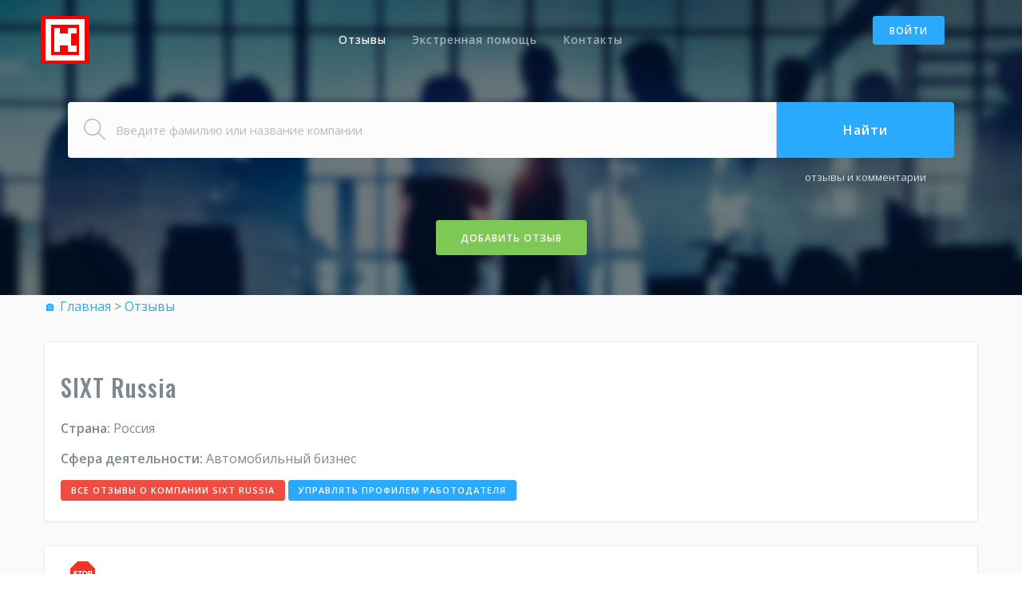

--- FILE ---
content_type: text/html; charset=utf-8
request_url: https://ocompanii.net/reviews/detail.php?id=1109660
body_size: 9061
content:
<!DOCTYPE HTML PUBLIC "-//W3C//DTD HTML 4.0 Transitional//EN" "//www.w3.org/TR/html4/loose.dtd"><html>
<head>


<title>отрицательный отзыв о компании SIXT Russia </title>


	
<script type="text/javascript" src="/js/jquery.min.js"></script>






<meta http-equiv="Content-Type" content="text/html; charset=UTF-8" />
<meta name="robots" content="index, follow" />
<meta name="keywords" content="SIXT Russia, работодатели, отзывы, черный, список, книга, жалоб, поиск, работа, украина, отзывы, о, работодателях, поиск, работы" />
<meta name="description" content="Отрицательный отзыв пользователя   о SIXT Russia:  все авто новые, коллектив попался относительно хороший..." />
<link href="/bitrix/cache/css/s2/adaptive_second/template_30233adabfb89175b4816b09013b3354/template_30233adabfb89175b4816b09013b3354_v1.css?17594109697371" type="text/css"  data-template-style="true" rel="stylesheet" />
<script type="text/javascript">var _ba = _ba || []; _ba.push(["aid", "f2845783f6008d0faa52c6bf33cedea0"]); _ba.push(["host", "ocompanii.net"]); (function() {var ba = document.createElement("script"); ba.type = "text/javascript"; ba.async = true;ba.src = (document.location.protocol == "https:" ? "https://" : "http://") + "bitrix.info/ba.js";var s = document.getElementsByTagName("script")[0];s.parentNode.insertBefore(ba, s);})();</script>










<meta name="yandex-verification" content="68a2c70c8513a332" />
<link rel="icon" href="/favicons.ico" type="image/x-icon">
<link rel="shortcut icon" href="/favicons.ico" type="image/x-icon">












 

    <meta charset="utf-8">
    <meta http-equiv="X-UA-Compatible" content="IE=edge">
    <meta name="viewport" content="width=device-width, initial-scale=1">
 

 



    <!-- Favicons -->
    <link rel="apple-touch-icon" href="/apple-touch-icon.png">
    <link rel="icon" href="/favicons.ico">
    
    <meta name="yandex-verification" content="74f428c30ea37524" />

    <meta name="yandex-verification" content="bca21205c82f3d91" />

    <meta name="yandex-verification" content="bca21205c82f3d91" />



    
	<meta property="og:image" content="https://ocompanii.net/assets/img/logo-alt.png">

        <prefix="og: http://ogp.me/ns# article: http://ogp.me/ns/article# profile: http://ogp.me/ns/profile# fb: http://ogp.me/ns/fb#" image: http://ogp.me/ns#image>

        <meta property="og:site_name" content="ocompanii.net" />
        <meta property="og:title" content="отрицательный отзыв о компании SIXT Russia">
        <meta property="og:type" content="article" />
        <meta property="og:url" content="https://ocompanii.net/reviews/detail.php?id=1109660" />
        <meta property="og:description" content="Отрицательный отзыв пользователя   о SIXT Russia:  все авто новые, коллектив попался относительно хороший..." />
                <meta property="og:updated_time" content="2022-11-09T22:40:40" />
                
        <meta name="twitter:card" content="summary" />
        <meta name="twitter:url" content="https://ocompanii.net/reviews/detail.php?id=1109660" />
        <meta name="twitter:description" content="Отрицательный отзыв пользователя   о SIXT Russia:  все авто новые, коллектив попался относительно хороший..." />
        
                    <meta property="article:published_time" content="2022-11-09T22:40:40" />
            <meta property="article:modified_time" content="2022-11-09T22:40:40" />
                <meta itemprop="description" content="Отрицательный отзыв пользователя   о SIXT Russia:  все авто новые, коллектив попался относительно хороший..." />
        
        <meta name="dcterms.creator" content="Гость" />
        <meta name="dcterms.description" content="Отрицательный отзыв пользователя   о SIXT Russia:  все авто новые, коллектив попался относительно хороший..." />
                    <meta name="dcterms.date" content="2022-11-09T22:40:40" />
                <meta name="dcterms.type" content="Text" />
        <meta name="dcterms.format" content="text/html" />
        <meta name="dcterms.identifier" content="https://ocompanii.net/reviews/detail.php?id=1109660" />
        <meta name="dcterms.language" content="ru" />
        <meta name="dcterms.modified" content="2022-11-09T22:40:40" />
        

  </head>

  <body class="nav-on-header">









<script type="text/javascript">

function addtosearch(vl)
 {
  var name_input = document.getElementById('FIND_FLDM');
  name_input.value=vl;
  $('html, body').animate({scrollTop:0}, 'slow');
  }
</script>



    <!-- Navigation bar -->
    <nav class="navbar">
      <div class="container">

        <!-- Logo -->
        <div class="pull-left">
          <a class="navbar-toggle" href="#" data-toggle="offcanvas"><i class="ti-menu"></i></a>

          <div class="logo-wrapper">
                        <a class="logo-alt" href="/"><img src="/assets/img/logo-alt.png" alt="logo-alt"></a>
          </div>

        </div>
        <!-- END Logo -->

        <!-- User account -->
        <div class="pull-right user-login">
    
           <a class="btn btn-sm btn-primary" href="/auth/">Войти</a>            </div>
        <!-- END User account -->

        <!-- Navigation menu -->
        <ul class="nav-menu" style="display:none;">
          <li>
            <a class="active" href="/reviews/?PAGEN_1=1">Отзывы</a>
            <ul>
              <li><a class="active" href="/company/">Каталог компаний</a></li>
            </ul>
          </li>
          <li>
            <a href="#">Экстренная помощь</a>
            <ul>
 		
							<li><a href="/useful/where_to_complain/">Куда жаловаться</a></li>
			
            </ul>
          </li>

          <li>
            <a href="/contacts/">Контакты</a>
          </li>
        </ul>
        <!-- END Navigation menu -->

      </div>
    </nav>
    <!-- END Navigation bar -->


    <!-- Site header -->
    <header class="site-header size-lg text-center" style="background-image: url(/assets/img/bg-banner1.jpg)">
      <div class="container">
        <div class="col-xs-12">
<br>
          <form class="header-job-search"  method="post" action="/reviews/">
            <div class="input-keyword">
              <input name="FIND_FLDM"  type="text" class="form-control" placeholder="Введите фамилию или название компании" >
              <input name="FIND_FLDM_HDN" type="hidden" value="1">
            </div>
            
<!--
            <div class="input-location">
              <input type="text" class="form-control" placeholder="City, state or zip">
            </div>
-->


            <div class="btn-search">
              <button class="btn btn-primary" type="submit">Найти</button>
              <a href="#">отзывы и комментарии</a>
            </div>
          </form>

     <p class="text-center" style="margin-bottom:0px;padding-bottom:0px;"><a class="btn btn-success"  rel="nofollow" href="/reviews/add_reviews.php?reviews=1109660" style="margin-top:40px;">Добавить отзыв</a></p>


        </div>

 

      </div>
    </header>
    <!-- END Site header -->


    <!-- Main container -->
    <main style="background-color: #fafafa;">



<INDEX>


     <section class="nplr no-padding-top bg-alt">







        <div class="container">
          <div class="row">



                    	<!--Хлебные крошки-->
<p class="navigationb"><a class="bnavigation" href="/" title="&#127968; Главная ">&#127968; Главная </a> &gt; <a class="bnavigation" href="/reviews/?PAGEN_1=1" title="Отзывы">Отзывы</a></p>








<script type="text/javascript">

 var j$= jQuery.noConflict();

</script>	
  

<div class="item-block" style="padding:20px;">



			<h2 class="head1">SIXT Russia</h2>
	

<noindex>
<p><b>Страна:</b> 
Россия</p>


<p><b>Сфера деятельности:</b> 
Автомобильный бизнес
</p>








<p>




</p>



</noindex>


                  <div class="action-btn"  style="line-height: 34px;">
                       <a class="btn btn-xs btn-danger" href="/company/information.php?cid=773285"  style="margin-bottom: 5px;">Все отзывы о компании SIXT Russia</a> <a class="btn btn-xs btn-primary" style="margin-bottom: 5px;" target="_blank" href="/contacts/employers.php?id=1109660">Управлять профилем работодателя</a>

                  </div>
</div>









          <div class="row"  itemscope itemtype="http://schema.org/Review">
      



<a rel="nofollow" itemprop="url" style="display:none;" href="/reviews/detail.php?id=1109660">отрицательный отзыв о компании SIXT Russia</a>

<div itemprop="reviewRating" itemscope itemtype="http://schema.org/Rating">
    <meta itemprop="worstRating" content="1"/>
    <meta itemprop="ratingValue" content="2"/>
    <meta itemprop="bestRating" content="5"/>
  </div>


 <div itemprop="itemReviewed" itemscope itemtype="http://schema.org/Organization">
  <meta itemprop="telephone" content="Неизвестен">
  <meta itemprop="name" content="SIXT Russia">
  <div itemprop="address" itemscope itemtype="http://schema.org/PostalAddress">
      <meta itemprop="addressLocality" content="">
  </div>
</div>







            <!-- Resume detail -->
            <div class="col-sm-12 col-md-12">
            <div class="filterpadding item-block b_red">     
                <header class="mhd1" style="background-color:#ffffff;">
                  <img class="resume-avatar" src="/img/minus20.jpg" alt="">
                  <div class="hgroup head2">
<h1>отрицательный отзыв о компании SIXT Russia</h1>  
 <ul class="details cols-12">
                    <li>
<span  itemprop="author" itemscope itemtype="http://schema.org/Person"><meta itemprop="name" content="Аноним" /><i class="fa fa-map-marker0"></i> Аноним</span>
                      
                      <span><i class="fa fa-map-marker1"></i><meta itemprop="datePublished" content="2022-11-09 22:40:40" /> 2022-11-09 22:40:40</span>    <span><i class="fa fa-map-marker2"></i> 2</span> <span><i class="fa fa-map-marker3"></i> 1602</span>


                    </li>
					
                  </ul>
                  </div>
                </header>
                
                
                
            <!-- ppppppp rvvvvvv -->
            <div class="col-sm-12 col-md-6">
  
                <header class="mhd2">
                  <div class="hgroup">
<h5><span><i class="fa fa-map-marker5"></i> </span><strong>Положительные стороны</strong></h5>
                  </div>
                </header>

                <div class="item-body" style="background-color:#f8fff7;">
                  <p class="text-body2" itemprop="pro">
все авто новые, коллектив попался относительно хороший            
                  </p>


 
				  
                </div>
    
            </div>
            <!-- ppppppp rvvvvvv -->                
                
                
                

            <!-- ppppppp rvvvvvv -->
            <div class="col-sm-12 col-md-6">
  
                <header class="mhd2">
                  <div class="hgroup">
<h5><span><i class="fa fa-map-marker6"></i> </span><strong>Отрицательные стороны</strong></h5>
                  </div>
                </header>

                <div class="item-body" style="background-color:#fffbf9;">
                  <p class="text-body2" itemprop="contra">все, начиная от часовой ставки до соблюдения графика</p>



 
				  
                </div>
    
            </div>
            <!-- ppppppp rvvvvvv -->                    
                


                               <footer>    

                </footer>
       
</div>
</div>












           <div class="row">


  </div>








<div id="dcomcontent">


<a class="next" href="/reviews/jscroll_comment.php?dpg=2&mrid=1109660&cid=773285">...</a>

</div>







 

 
            <div class="item3-block" style="width:100%;text-align:center;margin-top:0px;display:">   



         <div class="action-buttons">
              <a class="btn btn-primary" id="parslnk1" >Добавить комментарий</a>
            </div>

      </div> 
 




<style>

.hidescreen,
.load_page {
 position: fixed;
 display: none; /*изначально блоки скрыты*/
}
.hidescreen {
 z-index: 9998;
 width: 100%;
 height: 100%;
 background: #000000;
 opacity: 0.7;
 filter: alpha(opacity=70);
 left:0;
 top:0;
}
.load_page {
 z-index: 9999; /*значение должно больше чем для .hidescreen*/
 left: 50%;

 top: 50%;
 background: #ffffff;
 padding: 30px 10px;
 text-align: center;
 font: normal normal 15px Verdana;
 border-radius: 3px;
 margin-left: -125px;
 width: 250px;
}
.close {
 position: absolute;
 top: 10px;
 right: 10px;
 border: 1px solid #666;
 border-radius: 2px;
 font: normal bold 12px/14px Comic Sans MS;
 text-align: center;
 background: #FFF;
 color: #C00;
 cursor: pointer;
 height: 14px;
 width: 13px;
}

.close:hover {
 background: #C00;
 color: #FFF;
}





</style>




<div class='load_page'>
 <b class='close'>X</b>Обработка данных... <br>
 <span style="color:#cccccc;font-size:10px;">до 2-х минут</span>
  <br>
 <img src="/upload/loader.gif" /> <!--картинка индикатора загрузки-->
  <br>
 <b>Подождите</b>
</div>

<div class='hidescreen'></div>




 




<a name="add_comment"></a>


<div id="ycom1" style="display:none"> 

 <div class="item-block" style="padding:20px;">

 
 <h3 id="comment"><strong>Добавление комментария</strong></h3>


 <form action="?id=1109660&update=y&comment=y#add_comment" method="POST">
 
 
 	 
   <p><strong><a class="btn btn-success" id="parsareg1" >Регистрация / Авторизация &or;</a></strong><br />
   
<div id="areg1" style="display:none;">    
   
   <em>если Вы уже регистрировались на сайте введите только логин и пароль</em></p>
<p><span style="color:#7ec855;">Ваш логин</span><br />
  <input  style="border: 1px solid #999999; width:97%" type="text" name="USER_LOGIN"  id="USER_LOGIN" value=''  /> <br>
<span style="color:#7ec855;">Пароль</span><br />  
  <input  style="border: 1px solid #999999; width:97%" type="text" name="USER_PASSW"  id="USER_PASSW" value=''  /> <br>
   <em>если Вы не регистрировались, введите также e-mail и имя</em><br />
Ваше e-mail<br />  
  <input  style="border: 1px solid #999999; width:97%" type="text" name="USER_EMAIL"  id="USER_EMAIL" value=''  /> <br>
Ваше имя<br />
  <input  style="border: 1px solid #999999; width:97%" type="text" name="USER_NAME"  id="USER_NAME" value=''  /> <br>
</p>
<hr />

</div>
	
 
 
 
  <div style="display:none;" >
  <select name="UF_ACTIVE">
   <option value="1" selected="selected">Да</option>
   <option value="0">Нет</option>
  </select>  <br> 
  </div>

  <p><span style="color:#7ec855;">Комментарий</span><br>
  <textarea style="border: 1px solid #999999; height:250px;width:97%" name="UF_COMMENT" style="width:500px; height:350px;"></textarea> 
</p>

 
 
  <input type="hidden" name="UF_REVIEWS" value='1109660' /> <br>

<div class="g-recaptcha" data-sitekey="6LdtcyoUAAAAACawSqK5h_npQ0uVRfnPpnsv6orl"></div>
    <script defer src='https://www.google.com/recaptcha/api.js'></script>

 
 <p style="margin-top: 10px; text-align:center;"><input class="btn btn-primary" type="submit" value="Добавить комментарий" /></p>
 </form>








 </div>





 </div>





<script>
  j$("#parslnk1").click(function () {  j$("#ycom1").slideToggle("slow");  } );
  j$("#parsareg1").click(function () {  j$("#areg1").slideToggle("slow");  } );
</script>





<div class="row">
<div class="col-sm-12 col-md-12">
<div class="filterpadding item-block2 filterdv" style="text-align:center; margin-top:50px !important">
 <noindex>
 <a rel="nofollow" class="btnfltr btn btn-xs btn-gray btnfltr" href="?id=1109660&filter=b">отрицательные отзывы</a> <a rel="nofollow" class="btnfltr btn btn-xs btn-black btnfltr" href="?id=1109660">все отзывы</a> <a rel="nofollow" class="btnfltr btn btn-xs btn-gray btnfltr" href="?id=1109660&filter=g">положительные отзывы</a>
 </noindex>
  </div></div></div>






<div id="drecompcontent">



<a class="next" href="/reviews/jscroll_recomp.php?dpg=1&mrid=1109660&cid=773285">...</a>

</div>


     <p class="text-center" style="margin-bottom:0px;padding-bottom:0px;"><a class="btn btn-success"  rel="nofollow" href="/reviews/add_reviews.php?reviews=1109660" style="margin-top:40px;width: 300px;">Добавить отзыв</a></p>



 







<div id="dcontent">


<a class="next" href="/reviews/jscroll.php?dpg=1&srch=SIXT+Russia&mrid=1109660&cid=773285">...</a>

</div>





 
            <div class="item3-block" style="width:100%;text-align:center;margin-top:40px;">   



         <div class="action-buttons">
              <a class="btn btn-primary" href="/reviews/">< Вернуться к списку отзывов</a>
             </div>

      </div> 
 














<style>



#drecompcontent
{
	font-size: 14px;
	width: 100%;
	margin: 0 auto;
	/* border: 1px solid #ccc; */
	padding: 0 1px;
}




#dcomcontent{
	font-size: 14px;
	width: 100%;
	margin: 0 auto;
	/* border: 1px solid #ccc; */
	padding: 0 7px;
}



#dcontent{
	font-size: 14px;
	width: 100%;
	margin: 0 auto;
	/* border: 1px solid #ccc; */
	padding: 0 7px;
}
	 
	.jscroll-loading{
		text-align: center;
		padding: 7px 0;
	}
	 a.next{
		padding: 7px 5px;
		color: #000;
		border-radius: 5px;
		display: none;
		border: 1px solid #ccc; 
		margin: 0 auto 8px;
		text-decoration: none;
		width: 30px;
	}
	

</style>


<script src="/js/jquery.jscroll.min.js" type="text/javascript"></script>


 



<script>






function OpenComment(elid)
{
// window.location.hash = "#ahd" + elid;

// var s = $('html').scrollTop();
// $('html').scrollTop(s-60);
// alert(elid);

 var tmpRv = document.getElementById('comment_preview_'+elid);
 tmpRv.style.display='none';


 tmpRv = document.getElementById('comment_ext_'+elid);

 if(tmpRv.innerHTML!='')
  {
   tmpRv.style.display='block';

   return;
   }



  tmpRv.innerHTML='<p style="text-align:center;margin:30px;font-size:14px;color:#ff0000;"><img alt="Загрузка..." src="/images/loading.gif" width="100"><br />Загрузка данных...</p>';
  tmpRv.style.display='block';


// Подгрузка первых записей
	$.ajax({
		url: "/reviews/comment_ajax.php",
		dataType: "html",
		type: "GET",
		data: {id: elid },
		success: function(data){
// alert('3 '+data);
			if(data){

// alert('4');
 
                        ares=data.split('###');
                           if(ares[0]>0)
                            {


                              var tmpRv = document.getElementById('comment_ext_'+ares[0]);
                              tmpRv.innerHTML=ares[1];
                             } // if(ares[0]>0)
 

			};
		},

		beforeSend: function(){
//                        alert('2');
//			content.append("<div class='jscroll-loading'>" + loading + "*****</div>");
		}
	});




 } // function OpenComment(elid)






function ViewDetail(elid)
{
/*
 window.location.hash = "#ahd" + elid;

 var s = $('html').scrollTop();
 $('html').scrollTop(s-60);
// alert(s);
*/

 var tmpRv = document.getElementById('minus_'+elid);
 tmpRv.style.display='none';


 tmpRv = document.getElementById('minus_detail_'+elid);
 tmpRv.style.display='block';

  tmpRv.innerHTML='<p style="text-align:center;margin:30px;font-size:14px;color:#ff0000;"><img alt="Загрузка..." src="/images/loading.gif" width="50"><br />Загрузка отзыва...</p>'+'';
  tmpRv.style.display='block';




 var tmpRv = document.getElementById('plus_'+elid);
 tmpRv.style.display='none';


 tmpRv = document.getElementById('plus_detail_'+elid);
 tmpRv.style.display='block';

  tmpRv.innerHTML='<p style="text-align:center;margin:30px;font-size:14px;color:#ff0000;"><img alt="Загрузка..." src="/images/loading.gif" width="50"><br />Загрузка отзыва...</p>'+'';
  tmpRv.style.display='block';






// Подгрузка первых записей
	$.ajax({
		url: "/reviews/load_detail.php",
		dataType: "html",
		type: "GET",
		data: {id: elid },
		success: function(data){
// alert('3');
			if(data){

// alert('4');

                        ares=data.split('###');
						
// alert('id'+ares[0]);						
                           if(ares[0]>0)
                            {
// alert('5');

                              var tmpRv = document.getElementById('minus_detail_'+ares[0]);
                              if((ares[2]=='undefined') || (ares[2]==null) || (ares[2]=='')) tmpRv.innerHTML='---'; else tmpRv.innerHTML=ares[2];
                              tmpRv.innerHTML=tmpRv.innerHTML+'<p><a href="javascript: HideDetail('+elid+'); void(0);"><em><<Скрыть</em></a></p>';
							  
							  tmpRv = document.getElementById('plus_detail_'+ares[0]);
                              if((ares[1]=='undefined') || (ares[1]==null) || (ares[1]=='')) tmpRv.innerHTML='---'; else tmpRv.innerHTML=ares[1];
                              tmpRv.innerHTML=tmpRv.innerHTML+'<p><a href="javascript: HideDetail('+elid+'); void(0);"><em><<Скрыть</em></a></p>';							  
                             } // if(ares[0]>0)
 

			};
		},

		beforeSend: function(){
//                        alert('2');
//			content.append("<div class='jscroll-loading'>" + loading + "*****</div>");
		}
	});




 } // function ViewDetail(elid)







function HideDetail(elid)
{
 var tmpRv = document.getElementById('minus_detail_'+elid);
 tmpRv.style.display='none';

 tmpRv = document.getElementById('minus_'+elid);
 tmpRv.style.display='block';

 var tmpRv = document.getElementById('plus_detail_'+elid);
 tmpRv.style.display='none';

 tmpRv = document.getElementById('plus_'+elid);
 tmpRv.style.display='block';

 }










/*  Динамическая подгрузка отзывов   */
function beforeviewcontent(el)
{
// alert(el);


//    sleep(300);

/*
    var tmpRv = document.getElementById('hd_list_dop');

    if(tmpRv)
     {
      tmpRv = document.getElementById('reklama_bottom');
      tmpRv.style.display='block';
      }
*/	  
}


	var content = j$("#dcontent"),
	    loading = '<p style="text-align:center;margin:30px;font-size:16px;color:#4B75D6;"><img alt="Загрузка..." src="/images/loading.gif" width="100"><br />Загрузка отзывов</p>';


j$("#drecompcontent").jscroll({
autoTrigger: true,
nextSelector: 'a.next:last',
callback: beforeviewcontent,
					 autoTriggerUntil: 30,
					loadingHtml: loading
				});



j$("#dcomcontent").jscroll({
autoTrigger: true,
nextSelector: 'a.next:last',
callback: beforeviewcontent,
					 autoTriggerUntil: 30,
					loadingHtml: loading
				});
				
				
j$("#dcontent").jscroll({
autoTrigger: true,
nextSelector: 'a.next:last',
callback: beforeviewcontent,
					 autoTriggerUntil: 30,
					loadingHtml: loading
				});				

</script>












<script src="/js/readmore.js"></script>

	<script>

		j$('.text-body').readmore({
			maxHeight: 440,
			moreLink: '<a href="#">Подробнее</a>',
			lessLink: '<a href="#">Скрыть</a>'
		});





 

        const observer = new IntersectionObserver(entries => {
           // перебор записей
           entries.forEach(entry => {
           // если элемент появился
           if (entry.isIntersecting) {
           // добавить ему CSS-класс
           entry.target.classList.add('blink-1');
           }
         });
        });
        observer.observe(document.querySelector('.filterdv'));


	</script>



  



          </div>
        </div>
      </section>
 




 </INDEX>
 
 
 
 
 
 
 
 
 
 
 



 





        </div>

        </div>
      </section>
      <!-- END Team -->
 
 
 
 
 
 
 
 
 
 
 
 
 
 
       <!-- How it works -->
      <section style="padding-top:50px;padding-bottom:0px;">
        <div class="container">

 
                 <header class="section-header">
            <span>Статистика сайта</span>
            <h2>Информация</h2>
            <p>Постоянно в развитии!</p>
          </header>
        
          
        </div>  
     </section>   





      <!-- Facts -->
      <section class="bg-img bg-repeat no-overlay section-sm" style="background-image: url(/assets/img/bg-pattern.png)">
        <div class="container">

          <div class="row">
            <div class="counter col-md-3 col-sm-6">
              <p><span data-from="0" data-to="19890"></span>+</p>
              <h6>Пользователей</h6>
            </div>

            <div class="counter col-md-3 col-sm-6">
              <p><span data-from="0" data-to="350000"></span>+</p>
              <h6>Отзывов</h6>
            </div>

            <div class="counter col-md-3 col-sm-6">
              <p><span data-from="0" data-to="85000"></span>+</p>
              <h6>Комментариев</h6>
            </div>

            <div class="counter col-md-3 col-sm-6">
              <p><span data-from="0" data-to="90000"></span>+</p>
              <h6>Компаний</h6>
            </div>
          </div>

        </div>
      </section>
      <!-- END Facts -->


      <!-- How it works -->
      <section>
        <div class="container">

          <div class="col-sm-12 col-md-6">
            <header class="section-header text-left">
              <span>Вопросы и ответы</span>
              <h2>Зачем писать отзывы?</h2>
            </header>

<p class="lead">Отзывы - действенный механизм позволяющий разрешить многие спорные ситуации не доводя дело до судебного разбирательства. Частное лицо или компания о которой Вы оставляете отзыв в большинстве случаев предпочитают урегулировать проблему не откладывая вопрос на долгое время, ведь репутация в современном мире стоит очень дорого.</p>

<p>Нам необходимо перестать молчать и только тогда жизнь изменится в лучшую сторону!</p>
            
            
            <br><br>
            <a class="btn btn-primary"  rel="nofollow" href="/reviews/add_reviews.php">Добавить отзыв</a>
          </div>

          <div class="col-sm-12 col-md-6 hidden-xs hidden-sm">
            <br>
            <img class="center-block" src="/assets/img/how-it-works.png" alt="how it works">
          </div>

        </div>
      </section>
      <!-- END How it works -->























      <!-- Newsletter -->
      <section class="bg-img text-center" style="background-image: url(/assets/img/bg-facts.jpg)">
        <div class="container">
          <h2><strong>Рассылка</strong></h2>
          <h6 class="font-alt">Подпишитесь на нашу рассылку и будьте в курсе самых актуальных событий</h6>
          <br><br>
          <form class="form-subscribe" action="#">
            <div class="input-group">
              <input type="text" class="form-control input-lg" placeholder="Your eamil address">
              <span class="input-group-btn">
                <button class="btn btn-success btn-lg" type="submit">Subscribe</button>
              </span>
            </div>
          </form>
        </div>
      </section>
      <!-- END Newsletter -->


    </main>
    <!-- END Main container -->


    <!-- Site footer -->
    <footer class="site-footer" id="footer">

      <!-- Top section -->
      <div class="container">
        <div class="row">
          <div class="col-sm-12 col-md-6">
            <h6>О нас</h6>
            <p class="text-justify">Наш сайт был одним из первых сайтов отзывов в сети интернет. Со временем менялась концепция направления развития, но основная идея была неизменна - предоставить возможность всем желающим свободно излагать свое мнение.
<br><b>Все отзывы на сайте являются лишь выражением субъективного мнения пользователей</b>.</p>
          </div>

          <div class="col-xs-6 col-md-3">
            <h6>Популярные разделы</h6>
            <ul class="footer-links">
							<li><a href="/useful/where_to_complain/">Куда жаловаться</a></li>
            </ul>
          </div>

          <div class="col-xs-6 col-md-3">
            <h6>Отзывы</h6>
            <ul class="footer-links">
             <li><a href="/reviews/">Отзывы о компании</a></li>
            </ul>
          </div>
        </div>

        <hr>
      </div>
      <!-- END Top section -->

      <!-- Bottom section -->
      <div class="container">
        <div class="row">
          <div class="col-md-8 col-sm-6 col-xs-12">
            <p class="copyright-text">Copyrights &copy; 2023 </p>
          </div>

          <div class="col-md-4 col-sm-6 col-xs-12">
            <ul class="social-icons">
              <!-- <li><a class="facebook" href="#"><i class="fa fa-facebook"></i></a></li> -->
              <li><a class="twitter" href="#"><i class="fa fa-twitter"></i></a></li>
              <li><a class="dribbble" href="#"><i class="fa fa-dribbble"></i></a></li>
              <li><a class="linkedin" href="#"><i class="fa fa-linkedin"></i></a></li>
              <!-- <li><a class="instagram" href="#"><i class="fa fa-instagram"></i></a></li> -->
            </ul>
          </div>
        </div>
      </div>
      <!-- END Bottom section -->


 		
			



    </footer>
    <!-- END Site footer -->


    <!-- Back to top button -->
    <a id="scroll-up" href="#"><i class="ti-angle-up"></i></a>
    <!-- END Back to top button -->




    <!-- Styles -->
    <link href="/assets/css/app.min.css?v=21" rel="stylesheet">
    <link href="/assets/css/custom.css?v=17" rel="stylesheet">


 
    <!-- Fonts -->
    <link href='//fonts.googleapis.com/css?family=Oswald:100,300,400,500,600,800%7COpen+Sans:300,400,500,600,700,800%7CMontserrat:400,700&display=swap' rel='stylesheet' type='text/css'>
 


 
    <!-- Scripts -->
   <script src="/assets/js/app.min.js"></script>


 





<!-- Yandex.Metrika counter -->
<script type="text/javascript" >
   (function(m,e,t,r,i,k,a){m[i]=m[i]||function(){(m[i].a=m[i].a||[]).push(arguments)};
   m[i].l=1*new Date();k=e.createElement(t),a=e.getElementsByTagName(t)[0],k.async=1,k.src=r,a.parentNode.insertBefore(k,a)})
   (window, document, "script", "https://mc.yandex.ru/metrika/tag.js", "ym");

   ym(50354137, "init", {
        clickmap:true,
        trackLinks:true,
        accurateTrackBounce:true,
        webvisor:true
   });
</script>
<noscript><div><img src="https://mc.yandex.ru/watch/50354137" style="position:absolute; left:-9999px;" alt="" /></div></noscript>
<!-- /Yandex.Metrika counter -->













                 



 
  </body>
</html>

--- FILE ---
content_type: text/html; charset=UTF-8
request_url: https://ocompanii.net/reviews/jscroll_recomp.php?dpg=1&mrid=1109660&cid=773285
body_size: 44580
content:





          <div class="row"  itemscope itemtype="http://schema.org/Review">
          
                   <a itemprop="url" style="display:none;" href="https://www.stop-book.com/reviews/detail.php?id=1109671">отрицательный отзыв о компании SIXT Russia</a>
          
          
 <div itemprop="reviewRating" itemscope itemtype="http://schema.org/Rating">
    <meta itemprop="worstRating" content="1"/>
    <meta itemprop="ratingValue" content="1"/>
    <meta itemprop="bestRating" content="5"/>
  </div>


 <div itemprop="itemReviewed" itemscope itemtype="http://schema.org/Organization">
  <meta itemprop="telephone" content="Неизвестен">
  <meta itemprop="name" content="SIXT Russia">
  <div itemprop="address" itemscope itemtype="http://schema.org/PostalAddress">
      <meta itemprop="addressLocality" content="">
  </div>
</div>         
          
          
          
          
          


            <!-- Resume detail -->
            <div class="col-sm-12 col-md-12">
            <div class="item-block b_red">     
                <header class="mhd1" style="background-color:#ffffff;">
                  <img class="resume-avatar" src="/img/minus20.jpg" alt="">
                  <div class="hgroup">
 <h2  style="background-color:#ffffff;color:#4db8fe;"><a style="color:#4db8fe;" href="/reviews/detail.php?id=1109671">отрицательный отзыв о компании SIXT Russia</a></h2> 
 <ul class="details cols-12">
                    <li>
<span  itemprop="author" itemscope itemtype="http://schema.org/Person"><meta itemprop="name" content="Аноним" /><i class="fa fa-map-marker0"></i> Аноним</span>
                      
                      <span><i class="fa fa-map-marker1"></i><meta itemprop="datePublished" content="2021-10-06 22:40:56" /> 2021-10-06 22:40:56</span>    <span><i class="fa fa-map-marker2"></i> 1</span> <span><i class="fa fa-map-marker3"></i> 1631</span>
                    </li>
					
                  </ul>
                  </div>
                </header>
                
                
                
            <!-- ppppppp rvvvvvv -->
            <div class="col-sm-12 col-md-6">
  
                <header class="mhd2">
                  <div class="hgroup">
<h5><span><i class="fa fa-map-marker5"></i> </span><strong>Положительные стороны</strong></h5>
                  </div>
                </header>

                <div class="item-body" style="background-color:#f8fff7;">
                <div id="plus_1109671">  
                  <p class="text-body" itemprop="pro"> Машины. Работа с клиентами. Переезды.общение с интересной публикой. Работа в движении. Смена обстановки. Разные города</p>
                   <p><a href="javascript: ViewDetail(1109671); void(0);"><em>Подробнее >></em></a></p>  
                  </div><div id="plus_detail_1109671"></div>
                  
				  
                </div>
    
            </div>
            <!-- ppppppp rvvvvvv -->                
                
                
                

            <!-- ppppppp rvvvvvv -->
            <div class="col-sm-12 col-md-6">
  
                <header class="mhd2">
                  <div class="hgroup">
<h5><span><i class="fa fa-map-marker6"></i> </span><strong>Отрицательные стороны</strong></h5>
                  </div>
                </header>

                <div class="item-body" style="background-color:#fffbf9;">
                 <div id="minus_1109671">
                  <p class="text-body" itemprop="contra"> Отношение к сотрудникам. Честное без обмана, честных руководителя и прозрачную систему мотивации. Программу с которой ведётся работа</p>

                <p><a href="javascript: ViewDetail(1109671); void(0);"><em>Подробнее >></em></a></p>  
                  </div><div id="minus_detail_1109671"></div>
				  
                </div>
    
            </div>
            <!-- ppppppp rvvvvvv -->                    
                


                               <footer>    

                </footer>
       
</div>
</div>          
          
          
          
</div>   

          
<div id="comment_preview_1109671" class="dvbtnaddcomment">
 <a class="btn-primary3" href="/reviews/detail.php?id=1109671&comment=y#comment">добавить комментарий</a>
</div>
          






          <div class="row"  itemscope itemtype="http://schema.org/Review">
          
                   <a itemprop="url" style="display:none;" href="https://www.stop-book.com/reviews/detail.php?id=1109670">отрицательный отзыв о компании SIXT Russia</a>
          
          
 <div itemprop="reviewRating" itemscope itemtype="http://schema.org/Rating">
    <meta itemprop="worstRating" content="1"/>
    <meta itemprop="ratingValue" content="2"/>
    <meta itemprop="bestRating" content="5"/>
  </div>


 <div itemprop="itemReviewed" itemscope itemtype="http://schema.org/Organization">
  <meta itemprop="telephone" content="Неизвестен">
  <meta itemprop="name" content="SIXT Russia">
  <div itemprop="address" itemscope itemtype="http://schema.org/PostalAddress">
      <meta itemprop="addressLocality" content="">
  </div>
</div>         
          
          
          
          
          


            <!-- Resume detail -->
            <div class="col-sm-12 col-md-12">
            <div class="item-block b_red">     
                <header class="mhd1" style="background-color:#ffffff;">
                  <img class="resume-avatar" src="/img/minus20.jpg" alt="">
                  <div class="hgroup">
 <h2  style="background-color:#ffffff;color:#4db8fe;"><a style="color:#4db8fe;" href="/reviews/detail.php?id=1109670">отрицательный отзыв о компании SIXT Russia</a></h2> 
 <ul class="details cols-12">
                    <li>
<span  itemprop="author" itemscope itemtype="http://schema.org/Person"><meta itemprop="name" content="Аноним" /><i class="fa fa-map-marker0"></i> Аноним</span>
                      
                      <span><i class="fa fa-map-marker1"></i><meta itemprop="datePublished" content="2021-10-03 22:40:55" /> 2021-10-03 22:40:55</span>    <span><i class="fa fa-map-marker2"></i> 2</span> <span><i class="fa fa-map-marker3"></i> 1601</span>
                    </li>
					
                  </ul>
                  </div>
                </header>
                
                
                
            <!-- ppppppp rvvvvvv -->
            <div class="col-sm-12 col-md-6">
  
                <header class="mhd2">
                  <div class="hgroup">
<h5><span><i class="fa fa-map-marker5"></i> </span><strong>Положительные стороны</strong></h5>
                  </div>
                </header>

                <div class="item-body" style="background-color:#f8fff7;">
                <div id="plus_1109670">  
                  <p class="text-body" itemprop="pro"> Адекватное руководство, близко расположено к метро.</p>
                   <p><a href="javascript: ViewDetail(1109670); void(0);"><em>Подробнее >></em></a></p>  
                  </div><div id="plus_detail_1109670"></div>
                  
				  
                </div>
    
            </div>
            <!-- ppppppp rvvvvvv -->                
                
                
                

            <!-- ppppppp rvvvvvv -->
            <div class="col-sm-12 col-md-6">
  
                <header class="mhd2">
                  <div class="hgroup">
<h5><span><i class="fa fa-map-marker6"></i> </span><strong>Отрицательные стороны</strong></h5>
                  </div>
                </header>

                <div class="item-body" style="background-color:#fffbf9;">
                 <div id="minus_1109670">
                  <p class="text-body" itemprop="contra"> Уровень заработной платы,а пока что, Sixt - это не про зарплату.</p>

                <p><a href="javascript: ViewDetail(1109670); void(0);"><em>Подробнее >></em></a></p>  
                  </div><div id="minus_detail_1109670"></div>
				  
                </div>
    
            </div>
            <!-- ppppppp rvvvvvv -->                    
                


                               <footer>    

                </footer>
       
</div>
</div>          
          
          
          
</div>   

          
<div id="comment_preview_1109670" class="dvbtnaddcomment">
 <a class="btn-primary3" href="/reviews/detail.php?id=1109670&comment=y#comment">добавить комментарий</a>
</div>
          






          <div class="row"  itemscope itemtype="http://schema.org/Review">
          
                   <a itemprop="url" style="display:none;" href="https://www.stop-book.com/reviews/detail.php?id=1109669">отзыв о компании SIXT Russia</a>
          
          
 <div itemprop="reviewRating" itemscope itemtype="http://schema.org/Rating">
    <meta itemprop="worstRating" content="1"/>
    <meta itemprop="ratingValue" content="3"/>
    <meta itemprop="bestRating" content="5"/>
  </div>


 <div itemprop="itemReviewed" itemscope itemtype="http://schema.org/Organization">
  <meta itemprop="telephone" content="Неизвестен">
  <meta itemprop="name" content="SIXT Russia">
  <div itemprop="address" itemscope itemtype="http://schema.org/PostalAddress">
      <meta itemprop="addressLocality" content="">
  </div>
</div>         
          
          
          
          
          


            <!-- Resume detail -->
            <div class="col-sm-12 col-md-12">
            <div class="item-block">     
                <header class="mhd1" style="background-color:#ffffff;">
                  <img class="resume-avatar" src="/img/mn20.jpg" alt="">
                  <div class="hgroup">
 <h2  style="background-color:#ffffff;color:#4db8fe;"><a style="color:#4db8fe;" href="/reviews/detail.php?id=1109669">отзыв о компании SIXT Russia</a></h2> 
 <ul class="details cols-12">
                    <li>
<span  itemprop="author" itemscope itemtype="http://schema.org/Person"><meta itemprop="name" content="Аноним" /><i class="fa fa-map-marker0"></i> Аноним</span>
                      
                      <span><i class="fa fa-map-marker1"></i><meta itemprop="datePublished" content="2021-10-06 22:40:54" /> 2021-10-06 22:40:54</span>    <span><i class="fa fa-map-marker2"></i> 3</span> <span><i class="fa fa-map-marker3"></i> 1603</span>
                    </li>
					
                  </ul>
                  </div>
                </header>
                
                
                
            <!-- ppppppp rvvvvvv -->
            <div class="col-sm-12 col-md-6">
  
                <header class="mhd2">
                  <div class="hgroup">
<h5><span><i class="fa fa-map-marker5"></i> </span><strong>Положительные стороны</strong></h5>
                  </div>
                </header>

                <div class="item-body" style="background-color:#f8fff7;">
                <div id="plus_1109669">  
                  <p class="text-body" itemprop="pro"> Адекватное руководство. Парковка бесплатно на территории</p>
                   <p><a href="javascript: ViewDetail(1109669); void(0);"><em>Подробнее >></em></a></p>  
                  </div><div id="plus_detail_1109669"></div>
                  
				  
                </div>
    
            </div>
            <!-- ppppppp rvvvvvv -->                
                
                
                

            <!-- ppppppp rvvvvvv -->
            <div class="col-sm-12 col-md-6">
  
                <header class="mhd2">
                  <div class="hgroup">
<h5><span><i class="fa fa-map-marker6"></i> </span><strong>Отрицательные стороны</strong></h5>
                  </div>
                </header>

                <div class="item-body" style="background-color:#fffbf9;">
                 <div id="minus_1109669">
                  <p class="text-body" itemprop="contra"> График работы можно лучше сделать. Нет развития в компании</p>

                <p><a href="javascript: ViewDetail(1109669); void(0);"><em>Подробнее >></em></a></p>  
                  </div><div id="minus_detail_1109669"></div>
				  
                </div>
    
            </div>
            <!-- ppppppp rvvvvvv -->                    
                


                               <footer>    

                </footer>
       
</div>
</div>          
          
          
          
</div>   

          
<div id="comment_preview_1109669" class="dvbtnaddcomment">
 <a class="btn-primary3" href="/reviews/detail.php?id=1109669&comment=y#comment">добавить комментарий</a>
</div>
          






          <div class="row"  itemscope itemtype="http://schema.org/Review">
          
                   <a itemprop="url" style="display:none;" href="https://www.stop-book.com/reviews/detail.php?id=1109668">положительный отзыв о компании SIXT Russia</a>
          
          
 <div itemprop="reviewRating" itemscope itemtype="http://schema.org/Rating">
    <meta itemprop="worstRating" content="1"/>
    <meta itemprop="ratingValue" content="4"/>
    <meta itemprop="bestRating" content="5"/>
  </div>


 <div itemprop="itemReviewed" itemscope itemtype="http://schema.org/Organization">
  <meta itemprop="telephone" content="Неизвестен">
  <meta itemprop="name" content="SIXT Russia">
  <div itemprop="address" itemscope itemtype="http://schema.org/PostalAddress">
      <meta itemprop="addressLocality" content="">
  </div>
</div>         
          
          
          
          
          


            <!-- Resume detail -->
            <div class="col-sm-12 col-md-12">
            <div class="item-block b_green">     
                <header class="mhd1" style="background-color:#ffffff;">
                  <img class="resume-avatar" src="/img/pluss20.jpg" alt="">
                  <div class="hgroup">
 <h2  style="background-color:#ffffff;color:#4db8fe;"><a style="color:#4db8fe;" href="/reviews/detail.php?id=1109668">положительный отзыв о компании SIXT Russia</a></h2> 
 <ul class="details cols-12">
                    <li>
<span  itemprop="author" itemscope itemtype="http://schema.org/Person"><meta itemprop="name" content="Аноним" /><i class="fa fa-map-marker0"></i> Аноним</span>
                      
                      <span><i class="fa fa-map-marker1"></i><meta itemprop="datePublished" content="2021-11-09 22:40:53" /> 2021-11-09 22:40:53</span>    <span><i class="fa fa-map-marker2"></i> 4</span> <span><i class="fa fa-map-marker3"></i> 1658</span>
                    </li>
					
                  </ul>
                  </div>
                </header>
                
                
                
            <!-- ppppppp rvvvvvv -->
            <div class="col-sm-12 col-md-6">
  
                <header class="mhd2">
                  <div class="hgroup">
<h5><span><i class="fa fa-map-marker5"></i> </span><strong>Положительные стороны</strong></h5>
                  </div>
                </header>

                <div class="item-body" style="background-color:#f8fff7;">
                <div id="plus_1109668">  
                  <p class="text-body" itemprop="pro"> Пока я работал никаких проблем не было, самый удобный график 3/3, заработок белый и в целом высокий, коллектив "домашний", все как-то сплаченно работали. Командировки </p>
                   <p><a href="javascript: ViewDetail(1109668); void(0);"><em>Подробнее >></em></a></p>  
                  </div><div id="plus_detail_1109668"></div>
                  
				  
                </div>
    
            </div>
            <!-- ppppppp rvvvvvv -->                
                
                
                

            <!-- ppppppp rvvvvvv -->
            <div class="col-sm-12 col-md-6">
  
                <header class="mhd2">
                  <div class="hgroup">
<h5><span><i class="fa fa-map-marker6"></i> </span><strong>Отрицательные стороны</strong></h5>
                  </div>
                </header>

                <div class="item-body" style="background-color:#fffbf9;">
                 <div id="minus_1109668">
                  <p class="text-body" itemprop="contra"> В целом все хорошо, главное чтобы хуже не стало</p>

                <p><a href="javascript: ViewDetail(1109668); void(0);"><em>Подробнее >></em></a></p>  
                  </div><div id="minus_detail_1109668"></div>
				  
                </div>
    
            </div>
            <!-- ppppppp rvvvvvv -->                    
                


                               <footer>    

                </footer>
       
</div>
</div>          
          
          
          
</div>   

          
<div id="comment_preview_1109668" class="dvbtnaddcomment">
 <a class="btn-primary3" href="/reviews/detail.php?id=1109668&comment=y#comment">добавить комментарий</a>
</div>
          






          <div class="row"  itemscope itemtype="http://schema.org/Review">
          
                   <a itemprop="url" style="display:none;" href="https://www.stop-book.com/reviews/detail.php?id=1109667">отзыв о компании SIXT Russia</a>
          
          
 <div itemprop="reviewRating" itemscope itemtype="http://schema.org/Rating">
    <meta itemprop="worstRating" content="1"/>
    <meta itemprop="ratingValue" content="3"/>
    <meta itemprop="bestRating" content="5"/>
  </div>


 <div itemprop="itemReviewed" itemscope itemtype="http://schema.org/Organization">
  <meta itemprop="telephone" content="Неизвестен">
  <meta itemprop="name" content="SIXT Russia">
  <div itemprop="address" itemscope itemtype="http://schema.org/PostalAddress">
      <meta itemprop="addressLocality" content="">
  </div>
</div>         
          
          
          
          
          


            <!-- Resume detail -->
            <div class="col-sm-12 col-md-12">
            <div class="item-block">     
                <header class="mhd1" style="background-color:#ffffff;">
                  <img class="resume-avatar" src="/img/mn20.jpg" alt="">
                  <div class="hgroup">
 <h2  style="background-color:#ffffff;color:#4db8fe;"><a style="color:#4db8fe;" href="/reviews/detail.php?id=1109667">отзыв о компании SIXT Russia</a></h2> 
 <ul class="details cols-12">
                    <li>
<span  itemprop="author" itemscope itemtype="http://schema.org/Person"><meta itemprop="name" content="Аноним" /><i class="fa fa-map-marker0"></i> Аноним</span>
                      
                      <span><i class="fa fa-map-marker1"></i><meta itemprop="datePublished" content="2021-12-03 22:40:51" /> 2021-12-03 22:40:51</span>    <span><i class="fa fa-map-marker2"></i> 3</span> <span><i class="fa fa-map-marker3"></i> 1628</span>
                    </li>
					
                  </ul>
                  </div>
                </header>
                
                
                
            <!-- ppppppp rvvvvvv -->
            <div class="col-sm-12 col-md-6">
  
                <header class="mhd2">
                  <div class="hgroup">
<h5><span><i class="fa fa-map-marker5"></i> </span><strong>Положительные стороны</strong></h5>
                  </div>
                </header>

                <div class="item-body" style="background-color:#f8fff7;">
                <div id="plus_1109667">  
                  <p class="text-body" itemprop="pro"> Когда я там работал, то мой офис располагался в самом центре Москвы с видом на кремлёвскую стену. Мне это было очень удобно. Имел собственную парковку и мойку, что то</p>
                   <p><a href="javascript: ViewDetail(1109667); void(0);"><em>Подробнее >></em></a></p>  
                  </div><div id="plus_detail_1109667"></div>
                  
				  
                </div>
    
            </div>
            <!-- ppppppp rvvvvvv -->                
                
                
                

            <!-- ppppppp rvvvvvv -->
            <div class="col-sm-12 col-md-6">
  
                <header class="mhd2">
                  <div class="hgroup">
<h5><span><i class="fa fa-map-marker6"></i> </span><strong>Отрицательные стороны</strong></h5>
                  </div>
                </header>

                <div class="item-body" style="background-color:#fffbf9;">
                 <div id="minus_1109667">
                  <p class="text-body" itemprop="contra"> Мне тогда нахватало зарплаты, которая здесь была ниже рынка, но опыт полученный под руководством Лучших, считаю бесценным.</p>

                <p><a href="javascript: ViewDetail(1109667); void(0);"><em>Подробнее >></em></a></p>  
                  </div><div id="minus_detail_1109667"></div>
				  
                </div>
    
            </div>
            <!-- ppppppp rvvvvvv -->                    
                


                               <footer>    

                </footer>
       
</div>
</div>          
          
          
          
</div>   

          
<div id="comment_preview_1109667" class="dvbtnaddcomment">
 <a class="btn-primary3" href="/reviews/detail.php?id=1109667&comment=y#comment">добавить комментарий</a>
</div>
          






          <div class="row"  itemscope itemtype="http://schema.org/Review">
          
                   <a itemprop="url" style="display:none;" href="https://www.stop-book.com/reviews/detail.php?id=1109666">отрицательный отзыв о компании SIXT Russia</a>
          
          
 <div itemprop="reviewRating" itemscope itemtype="http://schema.org/Rating">
    <meta itemprop="worstRating" content="1"/>
    <meta itemprop="ratingValue" content="2"/>
    <meta itemprop="bestRating" content="5"/>
  </div>


 <div itemprop="itemReviewed" itemscope itemtype="http://schema.org/Organization">
  <meta itemprop="telephone" content="Неизвестен">
  <meta itemprop="name" content="SIXT Russia">
  <div itemprop="address" itemscope itemtype="http://schema.org/PostalAddress">
      <meta itemprop="addressLocality" content="">
  </div>
</div>         
          
          
          
          
          


            <!-- Resume detail -->
            <div class="col-sm-12 col-md-12">
            <div class="item-block b_red">     
                <header class="mhd1" style="background-color:#ffffff;">
                  <img class="resume-avatar" src="/img/minus20.jpg" alt="">
                  <div class="hgroup">
 <h2  style="background-color:#ffffff;color:#4db8fe;"><a style="color:#4db8fe;" href="/reviews/detail.php?id=1109666">отрицательный отзыв о компании SIXT Russia</a></h2> 
 <ul class="details cols-12">
                    <li>
<span  itemprop="author" itemscope itemtype="http://schema.org/Person"><meta itemprop="name" content="Аноним" /><i class="fa fa-map-marker0"></i> Аноним</span>
                      
                      <span><i class="fa fa-map-marker1"></i><meta itemprop="datePublished" content="2021-12-06 22:40:50" /> 2021-12-06 22:40:50</span>    <span><i class="fa fa-map-marker2"></i> 2</span> <span><i class="fa fa-map-marker3"></i> 1615</span>
                    </li>
					
                  </ul>
                  </div>
                </header>
                
                
                
            <!-- ppppppp rvvvvvv -->
            <div class="col-sm-12 col-md-6">
  
                <header class="mhd2">
                  <div class="hgroup">
<h5><span><i class="fa fa-map-marker5"></i> </span><strong>Положительные стороны</strong></h5>
                  </div>
                </header>

                <div class="item-body" style="background-color:#f8fff7;">
                <div id="plus_1109666">  
                  <p class="text-body" itemprop="pro"> Белая зарплата, корпоративы на тот момент, когда работала, сейчас не знаю. Отличный коллектив.</p>
                   <p><a href="javascript: ViewDetail(1109666); void(0);"><em>Подробнее >></em></a></p>  
                  </div><div id="plus_detail_1109666"></div>
                  
				  
                </div>
    
            </div>
            <!-- ppppppp rvvvvvv -->                
                
                
                

            <!-- ppppppp rvvvvvv -->
            <div class="col-sm-12 col-md-6">
  
                <header class="mhd2">
                  <div class="hgroup">
<h5><span><i class="fa fa-map-marker6"></i> </span><strong>Отрицательные стороны</strong></h5>
                  </div>
                </header>

                <div class="item-body" style="background-color:#fffbf9;">
                 <div id="minus_1109666">
                  <p class="text-body" itemprop="contra"> Офис, Мотивация и развитие персонала. Я работала давно, на знаю, что ещё написать. Нужна карьерная лестница.</p>

                <p><a href="javascript: ViewDetail(1109666); void(0);"><em>Подробнее >></em></a></p>  
                  </div><div id="minus_detail_1109666"></div>
				  
                </div>
    
            </div>
            <!-- ppppppp rvvvvvv -->                    
                


                               <footer>    

                </footer>
       
</div>
</div>          
          
          
          
</div>   

          
<div id="comment_preview_1109666" class="dvbtnaddcomment">
 <a class="btn-primary3" href="/reviews/detail.php?id=1109666&comment=y#comment">добавить комментарий</a>
</div>
          






          <div class="row"  itemscope itemtype="http://schema.org/Review">
          
                   <a itemprop="url" style="display:none;" href="https://www.stop-book.com/reviews/detail.php?id=1109665">отзыв о компании SIXT Russia</a>
          
          
 <div itemprop="reviewRating" itemscope itemtype="http://schema.org/Rating">
    <meta itemprop="worstRating" content="1"/>
    <meta itemprop="ratingValue" content="3"/>
    <meta itemprop="bestRating" content="5"/>
  </div>


 <div itemprop="itemReviewed" itemscope itemtype="http://schema.org/Organization">
  <meta itemprop="telephone" content="Неизвестен">
  <meta itemprop="name" content="SIXT Russia">
  <div itemprop="address" itemscope itemtype="http://schema.org/PostalAddress">
      <meta itemprop="addressLocality" content="">
  </div>
</div>         
          
          
          
          
          


            <!-- Resume detail -->
            <div class="col-sm-12 col-md-12">
            <div class="item-block">     
                <header class="mhd1" style="background-color:#ffffff;">
                  <img class="resume-avatar" src="/img/mn20.jpg" alt="">
                  <div class="hgroup">
 <h2  style="background-color:#ffffff;color:#4db8fe;"><a style="color:#4db8fe;" href="/reviews/detail.php?id=1109665">отзыв о компании SIXT Russia</a></h2> 
 <ul class="details cols-12">
                    <li>
<span  itemprop="author" itemscope itemtype="http://schema.org/Person"><meta itemprop="name" content="Аноним" /><i class="fa fa-map-marker0"></i> Аноним</span>
                      
                      <span><i class="fa fa-map-marker1"></i><meta itemprop="datePublished" content="2022-03-08 22:40:49" /> 2022-03-08 22:40:49</span>    <span><i class="fa fa-map-marker2"></i> 3</span> <span><i class="fa fa-map-marker3"></i> 1605</span>
                    </li>
					
                  </ul>
                  </div>
                </header>
                
                
                
            <!-- ppppppp rvvvvvv -->
            <div class="col-sm-12 col-md-6">
  
                <header class="mhd2">
                  <div class="hgroup">
<h5><span><i class="fa fa-map-marker5"></i> </span><strong>Положительные стороны</strong></h5>
                  </div>
                </header>

                <div class="item-body" style="background-color:#f8fff7;">
                <div id="plus_1109665">  
                  <p class="text-body" itemprop="pro"> Все хорошо . Жаль , что ушёл. Стабильная компания, приличный коллектив.</p>
                   <p><a href="javascript: ViewDetail(1109665); void(0);"><em>Подробнее >></em></a></p>  
                  </div><div id="plus_detail_1109665"></div>
                  
				  
                </div>
    
            </div>
            <!-- ppppppp rvvvvvv -->                
                
                
                

            <!-- ppppppp rvvvvvv -->
            <div class="col-sm-12 col-md-6">
  
                <header class="mhd2">
                  <div class="hgroup">
<h5><span><i class="fa fa-map-marker6"></i> </span><strong>Отрицательные стороны</strong></h5>
                  </div>
                </header>

                <div class="item-body" style="background-color:#fffbf9;">
                 <div id="minus_1109665">
                  <p class="text-body" itemprop="contra"> Это как раз тот случай , когда не стоит улучшать чего либо. Все гармонично .</p>

                <p><a href="javascript: ViewDetail(1109665); void(0);"><em>Подробнее >></em></a></p>  
                  </div><div id="minus_detail_1109665"></div>
				  
                </div>
    
            </div>
            <!-- ppppppp rvvvvvv -->                    
                


                               <footer>    

                </footer>
       
</div>
</div>          
          
          
          
</div>   

          
<div id="comment_preview_1109665" class="dvbtnaddcomment">
 <a class="btn-primary3" href="/reviews/detail.php?id=1109665&comment=y#comment">добавить комментарий</a>
</div>
          






          <div class="row"  itemscope itemtype="http://schema.org/Review">
          
                   <a itemprop="url" style="display:none;" href="https://www.stop-book.com/reviews/detail.php?id=1109664">отзыв о компании SIXT Russia</a>
          
          
 <div itemprop="reviewRating" itemscope itemtype="http://schema.org/Rating">
    <meta itemprop="worstRating" content="1"/>
    <meta itemprop="ratingValue" content="3"/>
    <meta itemprop="bestRating" content="5"/>
  </div>


 <div itemprop="itemReviewed" itemscope itemtype="http://schema.org/Organization">
  <meta itemprop="telephone" content="Неизвестен">
  <meta itemprop="name" content="SIXT Russia">
  <div itemprop="address" itemscope itemtype="http://schema.org/PostalAddress">
      <meta itemprop="addressLocality" content="">
  </div>
</div>         
          
          
          
          
          


            <!-- Resume detail -->
            <div class="col-sm-12 col-md-12">
            <div class="item-block">     
                <header class="mhd1" style="background-color:#ffffff;">
                  <img class="resume-avatar" src="/img/mn20.jpg" alt="">
                  <div class="hgroup">
 <h2  style="background-color:#ffffff;color:#4db8fe;"><a style="color:#4db8fe;" href="/reviews/detail.php?id=1109664">отзыв о компании SIXT Russia</a></h2> 
 <ul class="details cols-12">
                    <li>
<span  itemprop="author" itemscope itemtype="http://schema.org/Person"><meta itemprop="name" content="Аноним" /><i class="fa fa-map-marker0"></i> Аноним</span>
                      
                      <span><i class="fa fa-map-marker1"></i><meta itemprop="datePublished" content="2022-04-09 22:40:48" /> 2022-04-09 22:40:48</span>    <span><i class="fa fa-map-marker2"></i> 3</span> <span><i class="fa fa-map-marker3"></i> 1624</span>
                    </li>
					
                  </ul>
                  </div>
                </header>
                
                
                
            <!-- ppppppp rvvvvvv -->
            <div class="col-sm-12 col-md-6">
  
                <header class="mhd2">
                  <div class="hgroup">
<h5><span><i class="fa fa-map-marker5"></i> </span><strong>Положительные стороны</strong></h5>
                  </div>
                </header>

                <div class="item-body" style="background-color:#f8fff7;">
                <div id="plus_1109664">  
                  <p class="text-body" itemprop="pro"> Интересная работа Возможность практики английского языка Возможность поездить на разных авто</p>
                   <p><a href="javascript: ViewDetail(1109664); void(0);"><em>Подробнее >></em></a></p>  
                  </div><div id="plus_detail_1109664"></div>
                  
				  
                </div>
    
            </div>
            <!-- ppppppp rvvvvvv -->                
                
                
                

            <!-- ppppppp rvvvvvv -->
            <div class="col-sm-12 col-md-6">
  
                <header class="mhd2">
                  <div class="hgroup">
<h5><span><i class="fa fa-map-marker6"></i> </span><strong>Отрицательные стороны</strong></h5>
                  </div>
                </header>

                <div class="item-body" style="background-color:#fffbf9;">
                 <div id="minus_1109664">
                  <p class="text-body" itemprop="contra"> Уровень заработной платы</p>

                <p><a href="javascript: ViewDetail(1109664); void(0);"><em>Подробнее >></em></a></p>  
                  </div><div id="minus_detail_1109664"></div>
				  
                </div>
    
            </div>
            <!-- ppppppp rvvvvvv -->                    
                


                               <footer>    

                </footer>
       
</div>
</div>          
          
          
          
</div>   

          
<div id="comment_preview_1109664" class="dvbtnaddcomment">
 <a class="btn-primary3" href="/reviews/detail.php?id=1109664&comment=y#comment">добавить комментарий</a>
</div>
          






          <div class="row"  itemscope itemtype="http://schema.org/Review">
          
                   <a itemprop="url" style="display:none;" href="https://www.stop-book.com/reviews/detail.php?id=1109663">положительный отзыв о компании SIXT Russia</a>
          
          
 <div itemprop="reviewRating" itemscope itemtype="http://schema.org/Rating">
    <meta itemprop="worstRating" content="1"/>
    <meta itemprop="ratingValue" content="5"/>
    <meta itemprop="bestRating" content="5"/>
  </div>


 <div itemprop="itemReviewed" itemscope itemtype="http://schema.org/Organization">
  <meta itemprop="telephone" content="Неизвестен">
  <meta itemprop="name" content="SIXT Russia">
  <div itemprop="address" itemscope itemtype="http://schema.org/PostalAddress">
      <meta itemprop="addressLocality" content="">
  </div>
</div>         
          
          
          
          
          


            <!-- Resume detail -->
            <div class="col-sm-12 col-md-12">
            <div class="item-block b_green">     
                <header class="mhd1" style="background-color:#ffffff;">
                  <img class="resume-avatar" src="/img/pluss20.jpg" alt="">
                  <div class="hgroup">
 <h2  style="background-color:#ffffff;color:#4db8fe;"><a style="color:#4db8fe;" href="/reviews/detail.php?id=1109663">положительный отзыв о компании SIXT Russia</a></h2> 
 <ul class="details cols-12">
                    <li>
<span  itemprop="author" itemscope itemtype="http://schema.org/Person"><meta itemprop="name" content="Аноним" /><i class="fa fa-map-marker0"></i> Аноним</span>
                      
                      <span><i class="fa fa-map-marker1"></i><meta itemprop="datePublished" content="2022-07-06 22:40:47" /> 2022-07-06 22:40:47</span>    <span><i class="fa fa-map-marker2"></i> 5</span> <span><i class="fa fa-map-marker3"></i> 1618</span>
                    </li>
					
                  </ul>
                  </div>
                </header>
                
                
                
            <!-- ppppppp rvvvvvv -->
            <div class="col-sm-12 col-md-6">
  
                <header class="mhd2">
                  <div class="hgroup">
<h5><span><i class="fa fa-map-marker5"></i> </span><strong>Положительные стороны</strong></h5>
                  </div>
                </header>

                <div class="item-body" style="background-color:#f8fff7;">
                <div id="plus_1109663">  
                  <p class="text-body" itemprop="pro"> Честный работодатель, хороший коллектив, хорошее руководство и интересная работа</p>
                   <p><a href="javascript: ViewDetail(1109663); void(0);"><em>Подробнее >></em></a></p>  
                  </div><div id="plus_detail_1109663"></div>
                  
				  
                </div>
    
            </div>
            <!-- ppppppp rvvvvvv -->                
                
                
                

            <!-- ppppppp rvvvvvv -->
            <div class="col-sm-12 col-md-6">
  
                <header class="mhd2">
                  <div class="hgroup">
<h5><span><i class="fa fa-map-marker6"></i> </span><strong>Отрицательные стороны</strong></h5>
                  </div>
                </header>

                <div class="item-body" style="background-color:#fffbf9;">
                 <div id="minus_1109663">
                  <p class="text-body" itemprop="contra"> Неудобство в связи с проживанием в МО и невозможности доехать иногда до аэропорта в нерабочее время без авто.</p>

                <p><a href="javascript: ViewDetail(1109663); void(0);"><em>Подробнее >></em></a></p>  
                  </div><div id="minus_detail_1109663"></div>
				  
                </div>
    
            </div>
            <!-- ppppppp rvvvvvv -->                    
                


                               <footer>    

                </footer>
       
</div>
</div>          
          
          
          
</div>   

          
<div id="comment_preview_1109663" class="dvbtnaddcomment">
 <a class="btn-primary3" href="/reviews/detail.php?id=1109663&comment=y#comment">добавить комментарий</a>
</div>
          






          <div class="row"  itemscope itemtype="http://schema.org/Review">
          
                   <a itemprop="url" style="display:none;" href="https://www.stop-book.com/reviews/detail.php?id=1109662">положительный отзыв о компании SIXT Russia</a>
          
          
 <div itemprop="reviewRating" itemscope itemtype="http://schema.org/Rating">
    <meta itemprop="worstRating" content="1"/>
    <meta itemprop="ratingValue" content="5"/>
    <meta itemprop="bestRating" content="5"/>
  </div>


 <div itemprop="itemReviewed" itemscope itemtype="http://schema.org/Organization">
  <meta itemprop="telephone" content="Неизвестен">
  <meta itemprop="name" content="SIXT Russia">
  <div itemprop="address" itemscope itemtype="http://schema.org/PostalAddress">
      <meta itemprop="addressLocality" content="">
  </div>
</div>         
          
          
          
          
          


            <!-- Resume detail -->
            <div class="col-sm-12 col-md-12">
            <div class="item-block b_green">     
                <header class="mhd1" style="background-color:#ffffff;">
                  <img class="resume-avatar" src="/img/pluss20.jpg" alt="">
                  <div class="hgroup">
 <h2  style="background-color:#ffffff;color:#4db8fe;"><a style="color:#4db8fe;" href="/reviews/detail.php?id=1109662">положительный отзыв о компании SIXT Russia</a></h2> 
 <ul class="details cols-12">
                    <li>
<span  itemprop="author" itemscope itemtype="http://schema.org/Person"><meta itemprop="name" content="Аноним" /><i class="fa fa-map-marker0"></i> Аноним</span>
                      
                      <span><i class="fa fa-map-marker1"></i><meta itemprop="datePublished" content="2022-07-04 22:40:46" /> 2022-07-04 22:40:46</span>    <span><i class="fa fa-map-marker2"></i> 5</span> <span><i class="fa fa-map-marker3"></i> 1653</span>
                    </li>
					
                  </ul>
                  </div>
                </header>
                
                
                
            <!-- ppppppp rvvvvvv -->
            <div class="col-sm-12 col-md-6">
  
                <header class="mhd2">
                  <div class="hgroup">
<h5><span><i class="fa fa-map-marker5"></i> </span><strong>Положительные стороны</strong></h5>
                  </div>
                </header>

                <div class="item-body" style="background-color:#f8fff7;">
                <div id="plus_1109662">  
                  <p class="text-body" itemprop="pro"> Пунктуальность, ответственность, честность удобный график своевременное оплачивание труда</p>
                   <p><a href="javascript: ViewDetail(1109662); void(0);"><em>Подробнее >></em></a></p>  
                  </div><div id="plus_detail_1109662"></div>
                  
				  
                </div>
    
            </div>
            <!-- ppppppp rvvvvvv -->                
                
                
                

            <!-- ppppppp rvvvvvv -->
            <div class="col-sm-12 col-md-6">
  
                <header class="mhd2">
                  <div class="hgroup">
<h5><span><i class="fa fa-map-marker6"></i> </span><strong>Отрицательные стороны</strong></h5>
                  </div>
                </header>

                <div class="item-body" style="background-color:#fffbf9;">
                 <div id="minus_1109662">
                  <p class="text-body" itemprop="contra"> Ничего всё устраивает</p>

                <p><a href="javascript: ViewDetail(1109662); void(0);"><em>Подробнее >></em></a></p>  
                  </div><div id="minus_detail_1109662"></div>
				  
                </div>
    
            </div>
            <!-- ppppppp rvvvvvv -->                    
                


                               <footer>    

                </footer>
       
</div>
</div>          
          
          
          
</div>   

          
<div id="comment_preview_1109662" class="dvbtnaddcomment">
 <a class="btn-primary3" href="/reviews/detail.php?id=1109662&comment=y#comment">добавить комментарий</a>
</div>
          

<a class="next" href="/reviews/jscroll_recomp.php?dpg=2&srch=&mrid=1109660&cid=773285&fer=">...</a>

--- FILE ---
content_type: text/html; charset=UTF-8
request_url: https://ocompanii.net/reviews/jscroll.php?dpg=1&srch=SIXT+Russia&mrid=1109660&cid=773285
body_size: 14090
content:
<h3 style="margin-bottom:0px; margin-top:50px !important;">Похожие отзывы</h3>
          <div class="row"  itemscope itemtype="http://schema.org/Review">
          
                   <a rel="nofollow" itemprop="url" style="display:none;" href="/reviews/detail.php?id=141272">Отзыв сотрудника  аноним о работодателе SIXT Russia</a>
          
 <div itemprop="reviewRating" itemscope itemtype="http://schema.org/Rating">
    <meta itemprop="worstRating" content="1"/>
    <meta itemprop="ratingValue" content="3"/>
    <meta itemprop="bestRating" content="5"/>
  </div>


 <div itemprop="itemReviewed" itemscope itemtype="http://schema.org/Organization">
  <meta itemprop="telephone" content="Неизвестен">
  <meta itemprop="name" content="SIXT Russia">
  <div itemprop="address" itemscope itemtype="http://schema.org/PostalAddress">
      <meta itemprop="addressLocality" content="">
  </div>
</div>         
          
          
          
          
          


            <!-- Resume detail -->
            <div class="col-sm-12 col-md-12">
            <div class="item-block">     
                <header class="mhd1" style="background-color:#ffffff;">
                  <img class="resume-avatar" src="/img/mn20.jpg" alt="">
                  <div class="hgroup">
 <h2  style="background-color:#ffffff;color:#4db8fe;"><a style="color:#4db8fe;" href="/reviews/detail.php?id=141272">Отзыв сотрудника  аноним о работодателе SIXT Russia</a></h2> 
 <ul class="details cols-12">
                    <li>
<span  itemprop="author" itemscope itemtype="http://schema.org/Person"><meta itemprop="name" content="аноним" /><i class="fa fa-map-marker0"></i> аноним</span>
                      
                      <span><i class="fa fa-map-marker1"></i><meta itemprop="datePublished" content="2014-03-10 22:28:13" /> 2014-03-10 22:28:13</span>    <span><i class="fa fa-map-marker2"></i> 3</span> <span><i class="fa fa-map-marker3"></i> 334</span>
                    </li>
					
                  </ul>
                  </div>
                </header>
                
                
                
            <!-- ppppppp rvvvvvv -->
            <div class="col-sm-12 col-md-6">
  
                <header class="mhd2">
                  <div class="hgroup">
<h5><span><i class="fa fa-map-marker5"></i> </span><strong>Положительные стороны</strong></h5>
                  </div>
                </header>

                <div class="item-body" style="background-color:#f8fff7;">
                <div id="plus_141272">  
                  <p class="text-body" itemprop="pro"> Если только живете рядом то можно и поработать</p>
                   <p><a href="javascript: ViewDetail(141272); void(0);"><em>Подробнее >></em></a></p>  
                  </div><div id="plus_detail_141272"></div>
                  
				  
                </div>
    
            </div>
            <!-- ppppppp rvvvvvv -->                
                
                
                

            <!-- ppppppp rvvvvvv -->
            <div class="col-sm-12 col-md-6">
  
                <header class="mhd2">
                  <div class="hgroup">
<h5><span><i class="fa fa-map-marker6"></i> </span><strong>Отрицательные стороны</strong></h5>
                  </div>
                </header>

                <div class="item-body" style="background-color:#fffbf9;">
                 <div id="minus_141272">
                  <p class="text-body" itemprop="contra"> З/п маленькая премий ноль 13 зарплата.нампания.  отсутсвует все премии у руководтства короче я бы не советовал туда идти работать и вообще суваться) откровенно жадная компания а требований к сотруднику много.</p>

                <p><a href="javascript: ViewDetail(141272); void(0);"><em>Подробнее >></em></a></p>  
                  </div><div id="minus_detail_141272"></div>
				  
                </div>
    
            </div>
            <!-- ppppppp rvvvvvv -->                    
                


                               <footer>    

                </footer>
       
</div>
</div>          
          
          
          
</div>      



<div id="comment_preview_141272" class="dvbtnaddcomment">
 <a class="btn-primary3" href="/reviews/detail.php?id=141272&comment=y#comment">добавить комментарий</a>
</div>
          
         


          <div class="row"  itemscope itemtype="http://schema.org/Review">
          
                   <a rel="nofollow" itemprop="url" style="display:none;" href="/reviews/detail.php?id=141273">Отзыв сотрудника  Величественный Анонимус о работодателе SIXT Russia</a>
          
 <div itemprop="reviewRating" itemscope itemtype="http://schema.org/Rating">
    <meta itemprop="worstRating" content="1"/>
    <meta itemprop="ratingValue" content="3"/>
    <meta itemprop="bestRating" content="5"/>
  </div>


 <div itemprop="itemReviewed" itemscope itemtype="http://schema.org/Organization">
  <meta itemprop="telephone" content="Неизвестен">
  <meta itemprop="name" content="SIXT Russia">
  <div itemprop="address" itemscope itemtype="http://schema.org/PostalAddress">
      <meta itemprop="addressLocality" content="">
  </div>
</div>         
          
          
          
          
          


            <!-- Resume detail -->
            <div class="col-sm-12 col-md-12">
            <div class="item-block">     
                <header class="mhd1" style="background-color:#ffffff;">
                  <img class="resume-avatar" src="/img/mn20.jpg" alt="">
                  <div class="hgroup">
 <h2  style="background-color:#ffffff;color:#4db8fe;"><a style="color:#4db8fe;" href="/reviews/detail.php?id=141273">Отзыв сотрудника  Величественный Анонимус о работодателе SIXT Russia</a></h2> 
 <ul class="details cols-12">
                    <li>
<span  itemprop="author" itemscope itemtype="http://schema.org/Person"><meta itemprop="name" content="Величественный  Анонимус" /><i class="fa fa-map-marker0"></i> Величественный  Анонимус</span>
                      
                      <span><i class="fa fa-map-marker1"></i><meta itemprop="datePublished" content="2013-11-04 22:28:14" /> 2013-11-04 22:28:14</span>    <span><i class="fa fa-map-marker2"></i> 3</span> <span><i class="fa fa-map-marker3"></i> 378</span>
                    </li>
					
                  </ul>
                  </div>
                </header>
                
                
                
            <!-- ppppppp rvvvvvv -->
            <div class="col-sm-12 col-md-6">
  
                <header class="mhd2">
                  <div class="hgroup">
<h5><span><i class="fa fa-map-marker5"></i> </span><strong>Положительные стороны</strong></h5>
                  </div>
                </header>

                <div class="item-body" style="background-color:#f8fff7;">
                <div id="plus_141273">  
                  <p class="text-body" itemprop="pro"> - компания с хорошей репутацией
- достаточно хорошие условия для аренды авто
- клиентоориентированная компания</p>
                   <p><a href="javascript: ViewDetail(141273); void(0);"><em>Подробнее >></em></a></p>  
                  </div><div id="plus_detail_141273"></div>
                  
				  
                </div>
    
            </div>
            <!-- ppppppp rvvvvvv -->                
                
                
                

            <!-- ppppppp rvvvvvv -->
            <div class="col-sm-12 col-md-6">
  
                <header class="mhd2">
                  <div class="hgroup">
<h5><span><i class="fa fa-map-marker6"></i> </span><strong>Отрицательные стороны</strong></h5>
                  </div>
                </header>

                <div class="item-body" style="background-color:#fffbf9;">
                 <div id="minus_141273">
                  <p class="text-body" itemprop="contra"> Всем здравствуйте! Вы решили посмотреть отзыв о компании SIXT? Вы молодец! А, я - наивный дурачок! Ниже представлена вся информация, чтобы вы не стали таковыми.

Штат Компании московского офиса на сегодняшний день составляет около 200 высококвалифицированных сотрудников - очень сильно сомневаюсь...</p>

                <p><a href="javascript: ViewDetail(141273); void(0);"><em>Подробнее >></em></a></p>  
                  </div><div id="minus_detail_141273"></div>
				  
                </div>
    
            </div>
            <!-- ppppppp rvvvvvv -->                    
                


                               <footer>    

                </footer>
       
</div>
</div>          
          
          
          
</div>      



<div id="comment_preview_141273" class="dvbtnaddcomment">
 <a class="btn-primary3" href="/reviews/detail.php?id=141273&comment=y#comment">добавить комментарий</a>
</div>
          
         


          <div class="row"  itemscope itemtype="http://schema.org/Review">
          
                   <a rel="nofollow" itemprop="url" style="display:none;" href="/reviews/detail.php?id=711191">Отзыв сотрудника  Работник о компании SIXT Russia</a>
          
 <div itemprop="reviewRating" itemscope itemtype="http://schema.org/Rating">
    <meta itemprop="worstRating" content="1"/>
    <meta itemprop="ratingValue" content="3"/>
    <meta itemprop="bestRating" content="5"/>
  </div>


 <div itemprop="itemReviewed" itemscope itemtype="http://schema.org/Organization">
  <meta itemprop="telephone" content="Неизвестен">
  <meta itemprop="name" content="SIXT Russia">
  <div itemprop="address" itemscope itemtype="http://schema.org/PostalAddress">
      <meta itemprop="addressLocality" content="">
  </div>
</div>         
          
          
          
          
          


            <!-- Resume detail -->
            <div class="col-sm-12 col-md-12">
            <div class="item-block">     
                <header class="mhd1" style="background-color:#ffffff;">
                  <img class="resume-avatar" src="/img/mn20.jpg" alt="">
                  <div class="hgroup">
 <h2  style="background-color:#ffffff;color:#4db8fe;"><a style="color:#4db8fe;" href="/reviews/detail.php?id=711191">Отзыв сотрудника  Работник о компании SIXT Russia</a></h2> 
 <ul class="details cols-12">
                    <li>
<span  itemprop="author" itemscope itemtype="http://schema.org/Person"><meta itemprop="name" content="Работник" /><i class="fa fa-map-marker0"></i> Работник</span>
                      
                      <span><i class="fa fa-map-marker1"></i><meta itemprop="datePublished" content="2020-10-20 13:47:25" /> 2020-10-20 13:47:25</span>    <span><i class="fa fa-map-marker2"></i> 3</span> <span><i class="fa fa-map-marker3"></i> 332</span>
                    </li>
					
                  </ul>
                  </div>
                </header>
                
                
                
            <!-- ppppppp rvvvvvv -->
            <div class="col-sm-12 col-md-6">
  
                <header class="mhd2">
                  <div class="hgroup">
<h5><span><i class="fa fa-map-marker5"></i> </span><strong>Положительные стороны</strong></h5>
                  </div>
                </header>

                <div class="item-body" style="background-color:#f8fff7;">
                <div id="plus_711191">  
                  <p class="text-body" itemprop="pro"> Нет</p>
                   <p><a href="javascript: ViewDetail(711191); void(0);"><em>Подробнее >></em></a></p>  
                  </div><div id="plus_detail_711191"></div>
                  
				  
                </div>
    
            </div>
            <!-- ppppppp rvvvvvv -->                
                
                
                

            <!-- ppppppp rvvvvvv -->
            <div class="col-sm-12 col-md-6">
  
                <header class="mhd2">
                  <div class="hgroup">
<h5><span><i class="fa fa-map-marker6"></i> </span><strong>Отрицательные стороны</strong></h5>
                  </div>
                </header>

                <div class="item-body" style="background-color:#fffbf9;">
                 <div id="minus_711191">
                  <p class="text-body" itemprop="contra"> Зарплата низкая текучка кадров да зарплата не растет с 2005 года все что пишут про компанию правда вы там будете рабами</p>

                <p><a href="javascript: ViewDetail(711191); void(0);"><em>Подробнее >></em></a></p>  
                  </div><div id="minus_detail_711191"></div>
				  
                </div>
    
            </div>
            <!-- ppppppp rvvvvvv -->                    
                


                               <footer>    

                </footer>
       
</div>
</div>          
          
          
          
</div>      



<div id="comment_preview_711191" class="dvbtnaddcomment">
 <a class="btn-primary3" href="/reviews/detail.php?id=711191&comment=y#comment">добавить комментарий</a>
</div>
          
         

<a class="next" href="/reviews/jscroll.php?dpg=2&srch=SIXT+Russia&mrid=1109660&cid=773285&pcount=3">...</a>

--- FILE ---
content_type: text/html; charset=UTF-8
request_url: https://ocompanii.net/reviews/jscroll_recomp.php?dpg=2&srch=&mrid=1109660&cid=773285&fer=
body_size: 4352
content:





          <div class="row"  itemscope itemtype="http://schema.org/Review">
          
                   <a itemprop="url" style="display:none;" href="https://www.stop-book.com/reviews/detail.php?id=1109661">положительный отзыв о компании SIXT Russia</a>
          
          
 <div itemprop="reviewRating" itemscope itemtype="http://schema.org/Rating">
    <meta itemprop="worstRating" content="1"/>
    <meta itemprop="ratingValue" content="4"/>
    <meta itemprop="bestRating" content="5"/>
  </div>


 <div itemprop="itemReviewed" itemscope itemtype="http://schema.org/Organization">
  <meta itemprop="telephone" content="Неизвестен">
  <meta itemprop="name" content="SIXT Russia">
  <div itemprop="address" itemscope itemtype="http://schema.org/PostalAddress">
      <meta itemprop="addressLocality" content="">
  </div>
</div>         
          
          
          
          
          


            <!-- Resume detail -->
            <div class="col-sm-12 col-md-12">
            <div class="item-block b_green">     
                <header class="mhd1" style="background-color:#ffffff;">
                  <img class="resume-avatar" src="/img/pluss20.jpg" alt="">
                  <div class="hgroup">
 <h2  style="background-color:#ffffff;color:#4db8fe;"><a style="color:#4db8fe;" href="/reviews/detail.php?id=1109661">положительный отзыв о компании SIXT Russia</a></h2> 
 <ul class="details cols-12">
                    <li>
<span  itemprop="author" itemscope itemtype="http://schema.org/Person"><meta itemprop="name" content="Аноним" /><i class="fa fa-map-marker0"></i> Аноним</span>
                      
                      <span><i class="fa fa-map-marker1"></i><meta itemprop="datePublished" content="2022-08-03 22:40:44" /> 2022-08-03 22:40:44</span>    <span><i class="fa fa-map-marker2"></i> 4</span> <span><i class="fa fa-map-marker3"></i> 1556</span>
                    </li>
					
                  </ul>
                  </div>
                </header>
                
                
                
            <!-- ppppppp rvvvvvv -->
            <div class="col-sm-12 col-md-6">
  
                <header class="mhd2">
                  <div class="hgroup">
<h5><span><i class="fa fa-map-marker5"></i> </span><strong>Положительные стороны</strong></h5>
                  </div>
                </header>

                <div class="item-body" style="background-color:#f8fff7;">
                <div id="plus_1109661">  
                  <p class="text-body" itemprop="pro"> Всё замечательно! Дружный коллектив, удобный график, хороший руководитель</p>
                   <p><a href="javascript: ViewDetail(1109661); void(0);"><em>Подробнее >></em></a></p>  
                  </div><div id="plus_detail_1109661"></div>
                  
				  
                </div>
    
            </div>
            <!-- ppppppp rvvvvvv -->                
                
                
                

            <!-- ppppppp rvvvvvv -->
            <div class="col-sm-12 col-md-6">
  
                <header class="mhd2">
                  <div class="hgroup">
<h5><span><i class="fa fa-map-marker6"></i> </span><strong>Отрицательные стороны</strong></h5>
                  </div>
                </header>

                <div class="item-body" style="background-color:#fffbf9;">
                 <div id="minus_1109661">
                  <p class="text-body" itemprop="contra"> Командировки в другие страны или хотя бы города в России</p>

                <p><a href="javascript: ViewDetail(1109661); void(0);"><em>Подробнее >></em></a></p>  
                  </div><div id="minus_detail_1109661"></div>
				  
                </div>
    
            </div>
            <!-- ppppppp rvvvvvv -->                    
                


                               <footer>    

                </footer>
       
</div>
</div>          
          
          
          
</div>   

          
<div id="comment_preview_1109661" class="dvbtnaddcomment">
 <a class="btn-primary3" href="/reviews/detail.php?id=1109661&comment=y#comment">добавить комментарий</a>
</div>
          



--- FILE ---
content_type: text/html; charset=UTF-8
request_url: https://ocompanii.net/reviews/jscroll.php?dpg=2&srch=SIXT+Russia&mrid=1109660&cid=773285&pcount=3
body_size: 130
content:
        <p class="text-center" style="margin-bottom:0px;padding-bottom:0px;"><a class="btn btn-success"  rel="nofollow" href="/reviews/add_reviews.php?reviews=1109660" style="margin-top:40px;width: 300px;">Добавить отзыв</a></p>
      

--- FILE ---
content_type: text/html; charset=utf-8
request_url: https://www.google.com/recaptcha/api2/anchor?ar=1&k=6LdtcyoUAAAAACawSqK5h_npQ0uVRfnPpnsv6orl&co=aHR0cHM6Ly9vY29tcGFuaWkubmV0OjQ0Mw..&hl=en&v=PoyoqOPhxBO7pBk68S4YbpHZ&size=normal&anchor-ms=20000&execute-ms=30000&cb=oe9rpgq47epd
body_size: 49435
content:
<!DOCTYPE HTML><html dir="ltr" lang="en"><head><meta http-equiv="Content-Type" content="text/html; charset=UTF-8">
<meta http-equiv="X-UA-Compatible" content="IE=edge">
<title>reCAPTCHA</title>
<style type="text/css">
/* cyrillic-ext */
@font-face {
  font-family: 'Roboto';
  font-style: normal;
  font-weight: 400;
  font-stretch: 100%;
  src: url(//fonts.gstatic.com/s/roboto/v48/KFO7CnqEu92Fr1ME7kSn66aGLdTylUAMa3GUBHMdazTgWw.woff2) format('woff2');
  unicode-range: U+0460-052F, U+1C80-1C8A, U+20B4, U+2DE0-2DFF, U+A640-A69F, U+FE2E-FE2F;
}
/* cyrillic */
@font-face {
  font-family: 'Roboto';
  font-style: normal;
  font-weight: 400;
  font-stretch: 100%;
  src: url(//fonts.gstatic.com/s/roboto/v48/KFO7CnqEu92Fr1ME7kSn66aGLdTylUAMa3iUBHMdazTgWw.woff2) format('woff2');
  unicode-range: U+0301, U+0400-045F, U+0490-0491, U+04B0-04B1, U+2116;
}
/* greek-ext */
@font-face {
  font-family: 'Roboto';
  font-style: normal;
  font-weight: 400;
  font-stretch: 100%;
  src: url(//fonts.gstatic.com/s/roboto/v48/KFO7CnqEu92Fr1ME7kSn66aGLdTylUAMa3CUBHMdazTgWw.woff2) format('woff2');
  unicode-range: U+1F00-1FFF;
}
/* greek */
@font-face {
  font-family: 'Roboto';
  font-style: normal;
  font-weight: 400;
  font-stretch: 100%;
  src: url(//fonts.gstatic.com/s/roboto/v48/KFO7CnqEu92Fr1ME7kSn66aGLdTylUAMa3-UBHMdazTgWw.woff2) format('woff2');
  unicode-range: U+0370-0377, U+037A-037F, U+0384-038A, U+038C, U+038E-03A1, U+03A3-03FF;
}
/* math */
@font-face {
  font-family: 'Roboto';
  font-style: normal;
  font-weight: 400;
  font-stretch: 100%;
  src: url(//fonts.gstatic.com/s/roboto/v48/KFO7CnqEu92Fr1ME7kSn66aGLdTylUAMawCUBHMdazTgWw.woff2) format('woff2');
  unicode-range: U+0302-0303, U+0305, U+0307-0308, U+0310, U+0312, U+0315, U+031A, U+0326-0327, U+032C, U+032F-0330, U+0332-0333, U+0338, U+033A, U+0346, U+034D, U+0391-03A1, U+03A3-03A9, U+03B1-03C9, U+03D1, U+03D5-03D6, U+03F0-03F1, U+03F4-03F5, U+2016-2017, U+2034-2038, U+203C, U+2040, U+2043, U+2047, U+2050, U+2057, U+205F, U+2070-2071, U+2074-208E, U+2090-209C, U+20D0-20DC, U+20E1, U+20E5-20EF, U+2100-2112, U+2114-2115, U+2117-2121, U+2123-214F, U+2190, U+2192, U+2194-21AE, U+21B0-21E5, U+21F1-21F2, U+21F4-2211, U+2213-2214, U+2216-22FF, U+2308-230B, U+2310, U+2319, U+231C-2321, U+2336-237A, U+237C, U+2395, U+239B-23B7, U+23D0, U+23DC-23E1, U+2474-2475, U+25AF, U+25B3, U+25B7, U+25BD, U+25C1, U+25CA, U+25CC, U+25FB, U+266D-266F, U+27C0-27FF, U+2900-2AFF, U+2B0E-2B11, U+2B30-2B4C, U+2BFE, U+3030, U+FF5B, U+FF5D, U+1D400-1D7FF, U+1EE00-1EEFF;
}
/* symbols */
@font-face {
  font-family: 'Roboto';
  font-style: normal;
  font-weight: 400;
  font-stretch: 100%;
  src: url(//fonts.gstatic.com/s/roboto/v48/KFO7CnqEu92Fr1ME7kSn66aGLdTylUAMaxKUBHMdazTgWw.woff2) format('woff2');
  unicode-range: U+0001-000C, U+000E-001F, U+007F-009F, U+20DD-20E0, U+20E2-20E4, U+2150-218F, U+2190, U+2192, U+2194-2199, U+21AF, U+21E6-21F0, U+21F3, U+2218-2219, U+2299, U+22C4-22C6, U+2300-243F, U+2440-244A, U+2460-24FF, U+25A0-27BF, U+2800-28FF, U+2921-2922, U+2981, U+29BF, U+29EB, U+2B00-2BFF, U+4DC0-4DFF, U+FFF9-FFFB, U+10140-1018E, U+10190-1019C, U+101A0, U+101D0-101FD, U+102E0-102FB, U+10E60-10E7E, U+1D2C0-1D2D3, U+1D2E0-1D37F, U+1F000-1F0FF, U+1F100-1F1AD, U+1F1E6-1F1FF, U+1F30D-1F30F, U+1F315, U+1F31C, U+1F31E, U+1F320-1F32C, U+1F336, U+1F378, U+1F37D, U+1F382, U+1F393-1F39F, U+1F3A7-1F3A8, U+1F3AC-1F3AF, U+1F3C2, U+1F3C4-1F3C6, U+1F3CA-1F3CE, U+1F3D4-1F3E0, U+1F3ED, U+1F3F1-1F3F3, U+1F3F5-1F3F7, U+1F408, U+1F415, U+1F41F, U+1F426, U+1F43F, U+1F441-1F442, U+1F444, U+1F446-1F449, U+1F44C-1F44E, U+1F453, U+1F46A, U+1F47D, U+1F4A3, U+1F4B0, U+1F4B3, U+1F4B9, U+1F4BB, U+1F4BF, U+1F4C8-1F4CB, U+1F4D6, U+1F4DA, U+1F4DF, U+1F4E3-1F4E6, U+1F4EA-1F4ED, U+1F4F7, U+1F4F9-1F4FB, U+1F4FD-1F4FE, U+1F503, U+1F507-1F50B, U+1F50D, U+1F512-1F513, U+1F53E-1F54A, U+1F54F-1F5FA, U+1F610, U+1F650-1F67F, U+1F687, U+1F68D, U+1F691, U+1F694, U+1F698, U+1F6AD, U+1F6B2, U+1F6B9-1F6BA, U+1F6BC, U+1F6C6-1F6CF, U+1F6D3-1F6D7, U+1F6E0-1F6EA, U+1F6F0-1F6F3, U+1F6F7-1F6FC, U+1F700-1F7FF, U+1F800-1F80B, U+1F810-1F847, U+1F850-1F859, U+1F860-1F887, U+1F890-1F8AD, U+1F8B0-1F8BB, U+1F8C0-1F8C1, U+1F900-1F90B, U+1F93B, U+1F946, U+1F984, U+1F996, U+1F9E9, U+1FA00-1FA6F, U+1FA70-1FA7C, U+1FA80-1FA89, U+1FA8F-1FAC6, U+1FACE-1FADC, U+1FADF-1FAE9, U+1FAF0-1FAF8, U+1FB00-1FBFF;
}
/* vietnamese */
@font-face {
  font-family: 'Roboto';
  font-style: normal;
  font-weight: 400;
  font-stretch: 100%;
  src: url(//fonts.gstatic.com/s/roboto/v48/KFO7CnqEu92Fr1ME7kSn66aGLdTylUAMa3OUBHMdazTgWw.woff2) format('woff2');
  unicode-range: U+0102-0103, U+0110-0111, U+0128-0129, U+0168-0169, U+01A0-01A1, U+01AF-01B0, U+0300-0301, U+0303-0304, U+0308-0309, U+0323, U+0329, U+1EA0-1EF9, U+20AB;
}
/* latin-ext */
@font-face {
  font-family: 'Roboto';
  font-style: normal;
  font-weight: 400;
  font-stretch: 100%;
  src: url(//fonts.gstatic.com/s/roboto/v48/KFO7CnqEu92Fr1ME7kSn66aGLdTylUAMa3KUBHMdazTgWw.woff2) format('woff2');
  unicode-range: U+0100-02BA, U+02BD-02C5, U+02C7-02CC, U+02CE-02D7, U+02DD-02FF, U+0304, U+0308, U+0329, U+1D00-1DBF, U+1E00-1E9F, U+1EF2-1EFF, U+2020, U+20A0-20AB, U+20AD-20C0, U+2113, U+2C60-2C7F, U+A720-A7FF;
}
/* latin */
@font-face {
  font-family: 'Roboto';
  font-style: normal;
  font-weight: 400;
  font-stretch: 100%;
  src: url(//fonts.gstatic.com/s/roboto/v48/KFO7CnqEu92Fr1ME7kSn66aGLdTylUAMa3yUBHMdazQ.woff2) format('woff2');
  unicode-range: U+0000-00FF, U+0131, U+0152-0153, U+02BB-02BC, U+02C6, U+02DA, U+02DC, U+0304, U+0308, U+0329, U+2000-206F, U+20AC, U+2122, U+2191, U+2193, U+2212, U+2215, U+FEFF, U+FFFD;
}
/* cyrillic-ext */
@font-face {
  font-family: 'Roboto';
  font-style: normal;
  font-weight: 500;
  font-stretch: 100%;
  src: url(//fonts.gstatic.com/s/roboto/v48/KFO7CnqEu92Fr1ME7kSn66aGLdTylUAMa3GUBHMdazTgWw.woff2) format('woff2');
  unicode-range: U+0460-052F, U+1C80-1C8A, U+20B4, U+2DE0-2DFF, U+A640-A69F, U+FE2E-FE2F;
}
/* cyrillic */
@font-face {
  font-family: 'Roboto';
  font-style: normal;
  font-weight: 500;
  font-stretch: 100%;
  src: url(//fonts.gstatic.com/s/roboto/v48/KFO7CnqEu92Fr1ME7kSn66aGLdTylUAMa3iUBHMdazTgWw.woff2) format('woff2');
  unicode-range: U+0301, U+0400-045F, U+0490-0491, U+04B0-04B1, U+2116;
}
/* greek-ext */
@font-face {
  font-family: 'Roboto';
  font-style: normal;
  font-weight: 500;
  font-stretch: 100%;
  src: url(//fonts.gstatic.com/s/roboto/v48/KFO7CnqEu92Fr1ME7kSn66aGLdTylUAMa3CUBHMdazTgWw.woff2) format('woff2');
  unicode-range: U+1F00-1FFF;
}
/* greek */
@font-face {
  font-family: 'Roboto';
  font-style: normal;
  font-weight: 500;
  font-stretch: 100%;
  src: url(//fonts.gstatic.com/s/roboto/v48/KFO7CnqEu92Fr1ME7kSn66aGLdTylUAMa3-UBHMdazTgWw.woff2) format('woff2');
  unicode-range: U+0370-0377, U+037A-037F, U+0384-038A, U+038C, U+038E-03A1, U+03A3-03FF;
}
/* math */
@font-face {
  font-family: 'Roboto';
  font-style: normal;
  font-weight: 500;
  font-stretch: 100%;
  src: url(//fonts.gstatic.com/s/roboto/v48/KFO7CnqEu92Fr1ME7kSn66aGLdTylUAMawCUBHMdazTgWw.woff2) format('woff2');
  unicode-range: U+0302-0303, U+0305, U+0307-0308, U+0310, U+0312, U+0315, U+031A, U+0326-0327, U+032C, U+032F-0330, U+0332-0333, U+0338, U+033A, U+0346, U+034D, U+0391-03A1, U+03A3-03A9, U+03B1-03C9, U+03D1, U+03D5-03D6, U+03F0-03F1, U+03F4-03F5, U+2016-2017, U+2034-2038, U+203C, U+2040, U+2043, U+2047, U+2050, U+2057, U+205F, U+2070-2071, U+2074-208E, U+2090-209C, U+20D0-20DC, U+20E1, U+20E5-20EF, U+2100-2112, U+2114-2115, U+2117-2121, U+2123-214F, U+2190, U+2192, U+2194-21AE, U+21B0-21E5, U+21F1-21F2, U+21F4-2211, U+2213-2214, U+2216-22FF, U+2308-230B, U+2310, U+2319, U+231C-2321, U+2336-237A, U+237C, U+2395, U+239B-23B7, U+23D0, U+23DC-23E1, U+2474-2475, U+25AF, U+25B3, U+25B7, U+25BD, U+25C1, U+25CA, U+25CC, U+25FB, U+266D-266F, U+27C0-27FF, U+2900-2AFF, U+2B0E-2B11, U+2B30-2B4C, U+2BFE, U+3030, U+FF5B, U+FF5D, U+1D400-1D7FF, U+1EE00-1EEFF;
}
/* symbols */
@font-face {
  font-family: 'Roboto';
  font-style: normal;
  font-weight: 500;
  font-stretch: 100%;
  src: url(//fonts.gstatic.com/s/roboto/v48/KFO7CnqEu92Fr1ME7kSn66aGLdTylUAMaxKUBHMdazTgWw.woff2) format('woff2');
  unicode-range: U+0001-000C, U+000E-001F, U+007F-009F, U+20DD-20E0, U+20E2-20E4, U+2150-218F, U+2190, U+2192, U+2194-2199, U+21AF, U+21E6-21F0, U+21F3, U+2218-2219, U+2299, U+22C4-22C6, U+2300-243F, U+2440-244A, U+2460-24FF, U+25A0-27BF, U+2800-28FF, U+2921-2922, U+2981, U+29BF, U+29EB, U+2B00-2BFF, U+4DC0-4DFF, U+FFF9-FFFB, U+10140-1018E, U+10190-1019C, U+101A0, U+101D0-101FD, U+102E0-102FB, U+10E60-10E7E, U+1D2C0-1D2D3, U+1D2E0-1D37F, U+1F000-1F0FF, U+1F100-1F1AD, U+1F1E6-1F1FF, U+1F30D-1F30F, U+1F315, U+1F31C, U+1F31E, U+1F320-1F32C, U+1F336, U+1F378, U+1F37D, U+1F382, U+1F393-1F39F, U+1F3A7-1F3A8, U+1F3AC-1F3AF, U+1F3C2, U+1F3C4-1F3C6, U+1F3CA-1F3CE, U+1F3D4-1F3E0, U+1F3ED, U+1F3F1-1F3F3, U+1F3F5-1F3F7, U+1F408, U+1F415, U+1F41F, U+1F426, U+1F43F, U+1F441-1F442, U+1F444, U+1F446-1F449, U+1F44C-1F44E, U+1F453, U+1F46A, U+1F47D, U+1F4A3, U+1F4B0, U+1F4B3, U+1F4B9, U+1F4BB, U+1F4BF, U+1F4C8-1F4CB, U+1F4D6, U+1F4DA, U+1F4DF, U+1F4E3-1F4E6, U+1F4EA-1F4ED, U+1F4F7, U+1F4F9-1F4FB, U+1F4FD-1F4FE, U+1F503, U+1F507-1F50B, U+1F50D, U+1F512-1F513, U+1F53E-1F54A, U+1F54F-1F5FA, U+1F610, U+1F650-1F67F, U+1F687, U+1F68D, U+1F691, U+1F694, U+1F698, U+1F6AD, U+1F6B2, U+1F6B9-1F6BA, U+1F6BC, U+1F6C6-1F6CF, U+1F6D3-1F6D7, U+1F6E0-1F6EA, U+1F6F0-1F6F3, U+1F6F7-1F6FC, U+1F700-1F7FF, U+1F800-1F80B, U+1F810-1F847, U+1F850-1F859, U+1F860-1F887, U+1F890-1F8AD, U+1F8B0-1F8BB, U+1F8C0-1F8C1, U+1F900-1F90B, U+1F93B, U+1F946, U+1F984, U+1F996, U+1F9E9, U+1FA00-1FA6F, U+1FA70-1FA7C, U+1FA80-1FA89, U+1FA8F-1FAC6, U+1FACE-1FADC, U+1FADF-1FAE9, U+1FAF0-1FAF8, U+1FB00-1FBFF;
}
/* vietnamese */
@font-face {
  font-family: 'Roboto';
  font-style: normal;
  font-weight: 500;
  font-stretch: 100%;
  src: url(//fonts.gstatic.com/s/roboto/v48/KFO7CnqEu92Fr1ME7kSn66aGLdTylUAMa3OUBHMdazTgWw.woff2) format('woff2');
  unicode-range: U+0102-0103, U+0110-0111, U+0128-0129, U+0168-0169, U+01A0-01A1, U+01AF-01B0, U+0300-0301, U+0303-0304, U+0308-0309, U+0323, U+0329, U+1EA0-1EF9, U+20AB;
}
/* latin-ext */
@font-face {
  font-family: 'Roboto';
  font-style: normal;
  font-weight: 500;
  font-stretch: 100%;
  src: url(//fonts.gstatic.com/s/roboto/v48/KFO7CnqEu92Fr1ME7kSn66aGLdTylUAMa3KUBHMdazTgWw.woff2) format('woff2');
  unicode-range: U+0100-02BA, U+02BD-02C5, U+02C7-02CC, U+02CE-02D7, U+02DD-02FF, U+0304, U+0308, U+0329, U+1D00-1DBF, U+1E00-1E9F, U+1EF2-1EFF, U+2020, U+20A0-20AB, U+20AD-20C0, U+2113, U+2C60-2C7F, U+A720-A7FF;
}
/* latin */
@font-face {
  font-family: 'Roboto';
  font-style: normal;
  font-weight: 500;
  font-stretch: 100%;
  src: url(//fonts.gstatic.com/s/roboto/v48/KFO7CnqEu92Fr1ME7kSn66aGLdTylUAMa3yUBHMdazQ.woff2) format('woff2');
  unicode-range: U+0000-00FF, U+0131, U+0152-0153, U+02BB-02BC, U+02C6, U+02DA, U+02DC, U+0304, U+0308, U+0329, U+2000-206F, U+20AC, U+2122, U+2191, U+2193, U+2212, U+2215, U+FEFF, U+FFFD;
}
/* cyrillic-ext */
@font-face {
  font-family: 'Roboto';
  font-style: normal;
  font-weight: 900;
  font-stretch: 100%;
  src: url(//fonts.gstatic.com/s/roboto/v48/KFO7CnqEu92Fr1ME7kSn66aGLdTylUAMa3GUBHMdazTgWw.woff2) format('woff2');
  unicode-range: U+0460-052F, U+1C80-1C8A, U+20B4, U+2DE0-2DFF, U+A640-A69F, U+FE2E-FE2F;
}
/* cyrillic */
@font-face {
  font-family: 'Roboto';
  font-style: normal;
  font-weight: 900;
  font-stretch: 100%;
  src: url(//fonts.gstatic.com/s/roboto/v48/KFO7CnqEu92Fr1ME7kSn66aGLdTylUAMa3iUBHMdazTgWw.woff2) format('woff2');
  unicode-range: U+0301, U+0400-045F, U+0490-0491, U+04B0-04B1, U+2116;
}
/* greek-ext */
@font-face {
  font-family: 'Roboto';
  font-style: normal;
  font-weight: 900;
  font-stretch: 100%;
  src: url(//fonts.gstatic.com/s/roboto/v48/KFO7CnqEu92Fr1ME7kSn66aGLdTylUAMa3CUBHMdazTgWw.woff2) format('woff2');
  unicode-range: U+1F00-1FFF;
}
/* greek */
@font-face {
  font-family: 'Roboto';
  font-style: normal;
  font-weight: 900;
  font-stretch: 100%;
  src: url(//fonts.gstatic.com/s/roboto/v48/KFO7CnqEu92Fr1ME7kSn66aGLdTylUAMa3-UBHMdazTgWw.woff2) format('woff2');
  unicode-range: U+0370-0377, U+037A-037F, U+0384-038A, U+038C, U+038E-03A1, U+03A3-03FF;
}
/* math */
@font-face {
  font-family: 'Roboto';
  font-style: normal;
  font-weight: 900;
  font-stretch: 100%;
  src: url(//fonts.gstatic.com/s/roboto/v48/KFO7CnqEu92Fr1ME7kSn66aGLdTylUAMawCUBHMdazTgWw.woff2) format('woff2');
  unicode-range: U+0302-0303, U+0305, U+0307-0308, U+0310, U+0312, U+0315, U+031A, U+0326-0327, U+032C, U+032F-0330, U+0332-0333, U+0338, U+033A, U+0346, U+034D, U+0391-03A1, U+03A3-03A9, U+03B1-03C9, U+03D1, U+03D5-03D6, U+03F0-03F1, U+03F4-03F5, U+2016-2017, U+2034-2038, U+203C, U+2040, U+2043, U+2047, U+2050, U+2057, U+205F, U+2070-2071, U+2074-208E, U+2090-209C, U+20D0-20DC, U+20E1, U+20E5-20EF, U+2100-2112, U+2114-2115, U+2117-2121, U+2123-214F, U+2190, U+2192, U+2194-21AE, U+21B0-21E5, U+21F1-21F2, U+21F4-2211, U+2213-2214, U+2216-22FF, U+2308-230B, U+2310, U+2319, U+231C-2321, U+2336-237A, U+237C, U+2395, U+239B-23B7, U+23D0, U+23DC-23E1, U+2474-2475, U+25AF, U+25B3, U+25B7, U+25BD, U+25C1, U+25CA, U+25CC, U+25FB, U+266D-266F, U+27C0-27FF, U+2900-2AFF, U+2B0E-2B11, U+2B30-2B4C, U+2BFE, U+3030, U+FF5B, U+FF5D, U+1D400-1D7FF, U+1EE00-1EEFF;
}
/* symbols */
@font-face {
  font-family: 'Roboto';
  font-style: normal;
  font-weight: 900;
  font-stretch: 100%;
  src: url(//fonts.gstatic.com/s/roboto/v48/KFO7CnqEu92Fr1ME7kSn66aGLdTylUAMaxKUBHMdazTgWw.woff2) format('woff2');
  unicode-range: U+0001-000C, U+000E-001F, U+007F-009F, U+20DD-20E0, U+20E2-20E4, U+2150-218F, U+2190, U+2192, U+2194-2199, U+21AF, U+21E6-21F0, U+21F3, U+2218-2219, U+2299, U+22C4-22C6, U+2300-243F, U+2440-244A, U+2460-24FF, U+25A0-27BF, U+2800-28FF, U+2921-2922, U+2981, U+29BF, U+29EB, U+2B00-2BFF, U+4DC0-4DFF, U+FFF9-FFFB, U+10140-1018E, U+10190-1019C, U+101A0, U+101D0-101FD, U+102E0-102FB, U+10E60-10E7E, U+1D2C0-1D2D3, U+1D2E0-1D37F, U+1F000-1F0FF, U+1F100-1F1AD, U+1F1E6-1F1FF, U+1F30D-1F30F, U+1F315, U+1F31C, U+1F31E, U+1F320-1F32C, U+1F336, U+1F378, U+1F37D, U+1F382, U+1F393-1F39F, U+1F3A7-1F3A8, U+1F3AC-1F3AF, U+1F3C2, U+1F3C4-1F3C6, U+1F3CA-1F3CE, U+1F3D4-1F3E0, U+1F3ED, U+1F3F1-1F3F3, U+1F3F5-1F3F7, U+1F408, U+1F415, U+1F41F, U+1F426, U+1F43F, U+1F441-1F442, U+1F444, U+1F446-1F449, U+1F44C-1F44E, U+1F453, U+1F46A, U+1F47D, U+1F4A3, U+1F4B0, U+1F4B3, U+1F4B9, U+1F4BB, U+1F4BF, U+1F4C8-1F4CB, U+1F4D6, U+1F4DA, U+1F4DF, U+1F4E3-1F4E6, U+1F4EA-1F4ED, U+1F4F7, U+1F4F9-1F4FB, U+1F4FD-1F4FE, U+1F503, U+1F507-1F50B, U+1F50D, U+1F512-1F513, U+1F53E-1F54A, U+1F54F-1F5FA, U+1F610, U+1F650-1F67F, U+1F687, U+1F68D, U+1F691, U+1F694, U+1F698, U+1F6AD, U+1F6B2, U+1F6B9-1F6BA, U+1F6BC, U+1F6C6-1F6CF, U+1F6D3-1F6D7, U+1F6E0-1F6EA, U+1F6F0-1F6F3, U+1F6F7-1F6FC, U+1F700-1F7FF, U+1F800-1F80B, U+1F810-1F847, U+1F850-1F859, U+1F860-1F887, U+1F890-1F8AD, U+1F8B0-1F8BB, U+1F8C0-1F8C1, U+1F900-1F90B, U+1F93B, U+1F946, U+1F984, U+1F996, U+1F9E9, U+1FA00-1FA6F, U+1FA70-1FA7C, U+1FA80-1FA89, U+1FA8F-1FAC6, U+1FACE-1FADC, U+1FADF-1FAE9, U+1FAF0-1FAF8, U+1FB00-1FBFF;
}
/* vietnamese */
@font-face {
  font-family: 'Roboto';
  font-style: normal;
  font-weight: 900;
  font-stretch: 100%;
  src: url(//fonts.gstatic.com/s/roboto/v48/KFO7CnqEu92Fr1ME7kSn66aGLdTylUAMa3OUBHMdazTgWw.woff2) format('woff2');
  unicode-range: U+0102-0103, U+0110-0111, U+0128-0129, U+0168-0169, U+01A0-01A1, U+01AF-01B0, U+0300-0301, U+0303-0304, U+0308-0309, U+0323, U+0329, U+1EA0-1EF9, U+20AB;
}
/* latin-ext */
@font-face {
  font-family: 'Roboto';
  font-style: normal;
  font-weight: 900;
  font-stretch: 100%;
  src: url(//fonts.gstatic.com/s/roboto/v48/KFO7CnqEu92Fr1ME7kSn66aGLdTylUAMa3KUBHMdazTgWw.woff2) format('woff2');
  unicode-range: U+0100-02BA, U+02BD-02C5, U+02C7-02CC, U+02CE-02D7, U+02DD-02FF, U+0304, U+0308, U+0329, U+1D00-1DBF, U+1E00-1E9F, U+1EF2-1EFF, U+2020, U+20A0-20AB, U+20AD-20C0, U+2113, U+2C60-2C7F, U+A720-A7FF;
}
/* latin */
@font-face {
  font-family: 'Roboto';
  font-style: normal;
  font-weight: 900;
  font-stretch: 100%;
  src: url(//fonts.gstatic.com/s/roboto/v48/KFO7CnqEu92Fr1ME7kSn66aGLdTylUAMa3yUBHMdazQ.woff2) format('woff2');
  unicode-range: U+0000-00FF, U+0131, U+0152-0153, U+02BB-02BC, U+02C6, U+02DA, U+02DC, U+0304, U+0308, U+0329, U+2000-206F, U+20AC, U+2122, U+2191, U+2193, U+2212, U+2215, U+FEFF, U+FFFD;
}

</style>
<link rel="stylesheet" type="text/css" href="https://www.gstatic.com/recaptcha/releases/PoyoqOPhxBO7pBk68S4YbpHZ/styles__ltr.css">
<script nonce="_5iYLSVbMnUKDrjx-zeo8A" type="text/javascript">window['__recaptcha_api'] = 'https://www.google.com/recaptcha/api2/';</script>
<script type="text/javascript" src="https://www.gstatic.com/recaptcha/releases/PoyoqOPhxBO7pBk68S4YbpHZ/recaptcha__en.js" nonce="_5iYLSVbMnUKDrjx-zeo8A">
      
    </script></head>
<body><div id="rc-anchor-alert" class="rc-anchor-alert"></div>
<input type="hidden" id="recaptcha-token" value="[base64]">
<script type="text/javascript" nonce="_5iYLSVbMnUKDrjx-zeo8A">
      recaptcha.anchor.Main.init("[\x22ainput\x22,[\x22bgdata\x22,\x22\x22,\[base64]/[base64]/[base64]/[base64]/[base64]/[base64]/[base64]/[base64]/[base64]/[base64]\\u003d\x22,\[base64]\\u003d\x22,\[base64]/DvcK/BsO3wq3Cn8O0wqYsw6FBcEzDr8KNIDZuwoDCm8OjwpnDpMKLwpdJwqHDksOywqIHw6/[base64]/[base64]/[base64]/DtAAOQgxrSTpmUwp9w7zDj2tFAMO4TcKeWjAlTsKyw4fDrVdhZ2rCoylhel0yW2PDg1DDriTCsFnCpcKlDcOgXsK2AMKgHsKtQlQdBS1PTsOpP1Qkw5rCqcK6fMKPwq1bw7Q5w6LCnsOhwrQrwrnDiErCt8OcDMK/[base64]/DlV1AwqbClsKvwpxeeTXCn8KKeMK2wrLCoHDCsRtgwrotwqNfw6BhPDjCt3oWwrjClsKPdcODRm7ChsKmwogGw7DDhwx/wq08FkzCvn/[base64]/CqsOPwpbDg8OMw4nCkMOcw6g+w6fCp8KhScOkRcOcMjDDu3jCoMKeai7CssOjwovDgMOJG2EMHUIsw41NwoJNw4RhwoB1IWnCskLDuxHCvEcHe8ObNiYVwrIHwrbDuwnChMOawoRNSsKUbyzDsQjCsMKgeWrCmlnCjRMaV8Oyc1seannDusO9w7E4woM/c8O0w7XCpUvDr8Oyw70Hwr7CnHbDnBcVUT7Co3kvf8KBGMKpI8OlUsOkF8OMYlzDlsKeP8Oow6/DmsKUNsKNw5JIPl/Cll3DpTzCmsOsw6V3B2vCpBvCqXRJwr5iw5lTw41fRlZ8wpwbDsO/w6p2wpF0Mn/Cn8Ouw6DDrcOFwo4kPRzDpBoeC8OOb8OTw60hwp/CgsOiL8O+w6fDpVzDvz/[base64]/DuSjDoMKcJ0bCgAXClMOswpBWFRFewoErw5l6w7/[base64]/[base64]/Crg9dwqTCssOzQWbCmjsmERlXw7hNaMO/RCRGwp4ew4zDr8K+C8OHS8OhfkfDtsKcXBjCqsKbC3JlOcO5w5vDpyXDvjE5JsORY0bClMKDWT8KPMOew4XDssOAb057w5nDrTfDhcKXwr3CtsO7w44Vw7LCuVwKw7Rdwot2w79gRBLCk8KIwqw7wr96EU4Cw60/DsOJw77CjS5YPsOVVMKQLsKYw4DDlsOoDMKiB8KFw7PCjS7DnF/Cmz/[base64]/CtFgNfFTCsCZTQsKcDcO0w40DPxLCoMO5Dz9BZAB7ZB9cScKxE2DCjzHCqh43w4fDqCtpw5Vfw77CgmnDoHRmFz3Cv8OSSiTClnEfwp/DswTCq8OlVsKzCwxXw6DDvH/[base64]/DsTTCnVzCtiVBW2sCV3B1wrjCvMOgwphVb8KWZsKlw7nDt3LCksKVwocrHMO7WHt4w6Mjw4tbPsOuHXA2wqloPMKLZcOBSgnCnGxSfMOPCzvDrydLfsOFccOlwotXSsO/SMO3S8OGw4UWciU4URHCsWHCpSzCqF1vAl3DusKcwpLDvsOYDiTCuj/Cm8Ojw7PDtw/[base64]/CmMObRgktMxLDk8Kww69lAW8iw7oWw7XCnMKLT8Kjw4cpwpfDoWHDpcKRwobDn8OhUsOqZMOdw6fCmcKQVMK4N8KxwpDDs2bDlkrCrkILTgLDj8Okwp/DgxrCsMOvwox8w7fCsWsdw5bDlFU9OsKReGHDu2bDtyTDshrCisK/w60kHsO2RcOmCcO2O8Onw4HDkcK3wolewotgw6Z/DWjDqGTCg8KsecO3w68xw5LCvX7DjMOcAkE9YcO2aMKBLVrDs8KcbmJcacO/wrFOT0zDg1NBwrEbasK7G3ozw5jDqFLDisOiwqFDOcOswoHDiFwnw4VvcMO+PRzChn7Du1cOTSjCvsOFw6fDqBwSQHoaMcKvwpQUwrtMw5HDg0cYJQnCox/DlsKsGB/DusOuw6UZw44Bw5U7woccA8K5NV0Aa8K5wovDrmImw4nCtcOKwpdFW8KsDsO/w6oPwpvCjivCg8KOw53CgsOSwrdUw5zDo8K7ZURgw7/CvsOAw7Q+UMKPeglZwpkvN3bDncOHw4leXcK6WSZfw4rCqHJ5ZXZ7GcOLw6vDhHN7w44FVsKYJsOdwrPDjVDCjS3CusOQVcOxVxrCusK6woDCmUkPwpd3w4A3E8KFwroVfxHCnGgsUzNXRsKWwrjCqT5HXEFOwpbCgMKmaMO/wqPDjX/[base64]/DgRDDvV/[base64]/Ck2wDw4VfwpzDk8K7w7TCgHfClcKzHcKjwpvCv8KyYyHDiMK+w5vCskDCkVMlw7zDsFoPw4dAThvCrcKjw4bDhEHCgzbCrMOPwpscw6lLwrRHwqwmwrjChAJwEsKWasOjw4rClB1dw5xOwqgjEMOHwrXCrTLChMOAN8O8f8K/woTDk1PCsCVDwpzCnMOtw5kPwr9/w7vCqMOfQF7Dm1V/NGbCmhXCiCrCtRNWGTjCiMKHdzBawrPDmlrDisKOWMK6SXgoWMOvZMOJw6XCnEnDlsKVMMO3wqDCr8KLw5QbeQPDtsO0w49/wpbCmsOBL8K/LsKcwo/DkcKvwqAqesK0RMKYYMOKwq4yw6x7FF5Hcy/CpcKbVWnDrsO6w7JJw4/[base64]/DhsODOTPCuMO/w6Mxwqktw5vCk8OSw4AGYsOTw44idw7Dn8Kyw4o5wqgLSsOjwpZyBsKnwqTCom3Dum3Cs8Oiw5defm8pw6dgV8K1Z3khw4UQFMK1woLCiUpeGMKZa8K6YsKlPsO4HjHDj1bDocOyY8OnKnhuw6ZRCw/DhcKowpweUsOJMsKEw57DnDjCpjfDliVAFMK4HMKUw4fDjmfCmgJFdj/CnjIzw7IRw6hgw6nDsE/DmsOHcyXDmMOIwqlZMcKow6zDlDXCvMOUwpkYw5JSd8KdKcKYGcKHYMK7MMO8cnDCmGPCr8Odw7vDhw7CpWA/w6xNFwzDssKlw7TCr8KjdVfDpkLDp8K4w57Dq0lFY8K4wrhRw5TDvyPDs8KKwr8PwogxdjjDuComFRPDu8OxVcOYNcKLwr/DhhYrZcOGwpUyw7rCn20+OMOdwok6wrXDscKXw5l9wrcQGwxvwpk7EgfCv8K6w5AQw6jDojwLwroAECpAXFrCjlxiw77DmcOUcMOCCMK5U0DCisOjw6rCqsKOwq1Yw4JrOTrCnBjDgws7wqnDl2s6B2zDtFFJVgdgw4zDpcOsw7Znw7bDlsKxBsOiQMKlI8KINW1Ywq/DtwDCsU3DlAfCnkDCgMKbDsO1W20THFRqEMO2w4Nnw6JDXMKBwo/CpnMvIR4GwrnCvxwSXBPCvy0dwoPDnhtAL8K5a8KVwrHDvVMPwqcYw4/CgMKAw5zCpjU1w5lbw4lLw4HDoF5yw6IcOR0WwrZtHMOiw47DkHBPw44XIMKAwq/ChcOmwozCpzpzTmUqHQnCmMK2TB7DsltGQsOmYcOqwos8w5LDusOaGElIQ8KdYcOofsO3w688wrTDp8O6EMKkNMOiw7lvXDZAw547wrNURCgNI1/Ct8KoVEDDj8Olw4nCsgvCpcO7woXDrUkzfjQSw6DCrMOBEmEYw5FhPn0tQj7DrxcEwq/CocO1WmACWWEtw5jCuxLCpBTClMOaw7XDnBkOw7lhw4AzA8OGw6bDpSxLwpEtBGdbwoxzI8K0PAnDu1kxw5clwqHDjUREahh0wpxbU8OcE2tVJcKUWMKWJ2NVw4bDgsKywpV+MWvClmbCvEnDsggaHBPCoRLDn8K4ZsOuwqw/[base64]/ClcKFwp1YN8KKw4JOw4bCgGzDgMKqIwvCpwk4aAnCocO9acKUw4YQwobDo8O2w6fCosKAOsOvwqVQw7fCmjfCmsOEwpDDs8KnwqxtwqprZmtUw6koKsOxJ8OxwrkRw63CmsORw74dJDXCp8O2wpvCtQzDm8KlAcOzw5/Di8Orw6zDsMOzw7HCkDxGeBp4AMOZVwTDnCvCuGcCcE4facKBw7nDusK6IMOtw6o0VsKTRsKtwqMlwoMPfsORw4wOwoPCh1wHd0YwwoDCm0nDoMO1G3HCp8Kuwr1qwpzCqB7DmwU+w49VWsKVwqY6wpw4LGTCi8Kvw7QiwonDvDjCp1lyBEfDr8OVLggCwrw/wolWaCDDjDnDpMKLw4YAw4rDh04fw501w5J9MyTCmsKEwp5bwqUOwrlHw5lyw5Fgw6o3Yh4Lwo7CpwDDv8KMwpnDpRcjHMKsw5/[base64]/[base64]/Dj2jCph1Yw4sSTMKrcsO0wrrCpzHDuApEEsOww7NUbsKvwrvDicKWwo13G3gnwonCosOqYA16ZmLCk1AjYsOHfcKgOVh1w47CoBrDn8KISMOtRsKbNsOXVsKwI8OwwrF5w5Z+ZDDDtx0/EEXDkQ3Djj8TwqkSVyBxeRcdKSvCoMKVdsO7XcKHwpjDnSLCojrDkMO5wobDm1xZw5LCnMOHw6pdBsKiUcK8wq7ChAzDs1PDng9VfMO0agjDrxxyRMOvw6sUwqlQQcKOPTkyw7PDhGYwel8uwoLDgsOEAD3CqcKMwrXDkcObwpA/[base64]/CvTJnJ8Kndxh/AcKjw6VrEQcdwqDChhDCqRZMw73ChnTDs1HCnUtww5QAwojDrE9uLl7DsGzCosK3w6w8w5BqGsKyw7vDmX7DmsOIwoFYw4zDu8OYw6DCkg7DtMK2wrs4c8O2cgHChsOlw6JVQ01zw6oFbMK1wq7CmnLCr8O8w57CkhzDvsOgLHDDt2rCqg/[base64]/[base64]/wr/ClMKdw5wOw5fCkVrCsic0HGjCjMKwZD7DnMOOH17Cr8OGHE3DrmnDssOiO3vCnyfDgcKVwrxdWsO8PVdUw5lMwprCrsKrwohGDhgQw53DrcKAZ8Ohw4/DjcO6w4tPwrczGURHBC/DoMK+aUjDr8OcwrDCqk/CjTfCgsKHDcKAw69YwofCjS1JZQ4Pw7HCrQ/[base64]/CsDrCkMOVw4QPwpFbUsK2VEhRw6fCmsK6cUpvXxjCpsKsPELDn1dvY8OxHMKDIFsjwoLCk8KfwrfDvmgFWsO4w6/Cm8Kcw7gXw5lpw69qwrjDg8OSeMOfOsOww50vwoAuXcK6KXUow5nCtTo+wqDCqy4Gwr7Di0nCvXs5w5jClcOSwr1/[base64]/Cl8KOaGAACsK/w6sYw6TChMOfw7DDqBXDjMKqwoTDoMKKwr0IOcKmJVDCjMO0ZMK1HsOQwrbCu0l4wp9+w4AsDcK1VEzDscOPwr/CnGHDlcKOwonCjsO+F096w6XClMKuwpvDn0lgw6BMU8KIw5YuIsOdwpdxwrlqB39HI1HDkTh8d1pUw7tjwrHDtsK1wojDmBFWwoZDwqYPHmwrwpDDvMO0R8O3dcKhbcKIWk0Hw45Ww4HDmkXDsTzCs2ccJ8KYwoZZJ8OCwpJYwovDr2jCt0gpwo/Ds8Kww73DiMO6U8OKwqrDrsOhwqtuS8Oubytaw67CjMOGwp/[base64]/[base64]/w6rCp2zDjxPDvMOwWsKMwqRDwrDCjz1damPDgRfCn3NRWHdYwpnDiH7DusOqMxvCpMKnMcOATMO/ZHXCkcO5wpjDmcO4UGHCpGDCr1wEw5/CvcOQw4fCm8K6wpJXcgbCm8Kew6d1Z8KIw7/Cki/DqMOkw4fDlFQrFMOQw5AHVcKFwq/CvmFuGVHDuEA1w7jDmsKkw6MCWxLCuQ9+w4rCpl8HKGzDk0tQEMODwolkFcOYQyZdw5TCscKOw5/CmcOow57DnXXCisOHwq7DlhHDtMO/w5HDncKLwrRAS2TDvMKmwqLDg8KDIwA8I0XDucO4w7leXMORecODw5ZKWMKiw5g/[base64]/DlU7CqT7DvsKcYCgywqnClsOuDSPDosKDXsOOwooXdsORw6A3RWdcWQsKwpzCucO2TcKCw6bDicKhdMOGw64XFMOZCH/CjmvDrU3CqMKLworCoCgjwpNbPcKHKsKqOsKzMsOnZRfDr8OZw5U6ATbDj1diw6/CrC96w5FrSnkKw5Jzw5pYw5zCtcKuQsKaeB4Iw4g7OsO1wr7CiMK8c2bChz4Lw5INwpzDp8KFHS/DrcKmdAXCs8KgwprDt8O4w7TCmMKracOgBnPDkMKVA8Kdwo8rRhrDjsOlwpUnJsK0wqvDmwQrf8O4XMKcw6fCs8ORP3rCrMKoMsK8w7XClCTCnB7DlcOQT10Bwr3DscO5Xg8tw4FDwo8vMcO+woxDb8Kqwp3DsWjCnyQfQsKcwqXCsXxPw5/CvnxHw4FYwrMqw5J8dW/DqzbDghnDi8O3OMKqTsOkw6nCrcKDwoc0wrHDj8KwOcOtw6ZuwoR3dQxIACQnw4LCiMKSGFrDpMKKbsOzAcKGVSnCicOZwpLDsTExdCHCk8KwdMO6wrYMYRvDqkJiwr/[base64]/[base64]/Cq8OYacOlasOTwo5HbxvDhcKCAMOpHsOgwrHCqcOSwpjDrHbCr10DJcO+YmLDocKDwqMSwobCpMKTwr/CtSxRw4JawobCgEDDowN/[base64]/[base64]/CtcOkwojDs8KXwr7DssO8IUjDiQlkwoQIM8K6IsOee1jCom4pJkEswpzDilEMZkR5ecKtDcOewqk5wppqOsKsIRHDqEXDqMKVamPDklRBOcKewoTChy7DosK9w4JYWRfDjMK1w5nCrWR1wqXDslbChsK7w4rCnD3Ch03CmMOZw7V/I8KQHsKRw4JcRkzCuWopZ8Ocwqtwwr7Dp2bDhh/DssORwoDDt3rCgsKNw7nDg8K8ZnlLNcKjwpXCiMOOSXzDukjCocKLc33Ct8KzesObwqHDiF/DoMO0w6LCkwB+w4gjw5fCjcOewp/CgEd2YBbDuFbCuMKoCcKsEFdNJiAod8O2wqtuwqPCgVE8w4xbwrZmHmllw5AAGjnCnE7CnzxfwrFZw5zCmcK8Z8KfEwMGwpbCvcOVOyxLwqAIwqx6YBnDs8Oww7Mva8O0wq/DjyN9F8OHwr3Du0wMwodiDcOyTXTCkyzCmsOMw5lGw5zCr8KkwrzCoMK/cXbDncKewqxIJcOHw4nDqWcowoEeax4gw4wAw7nDncOzeSw2w4Btw5rDg8KGNcOEw4ksw4V/XsOIwoJww4bDhxN6NUd0wp0gw7vDu8K5wrDCtWJ4wrBuw5vDpkXCvMOqwp0FRMKRNiLChE06bUnDjMO9DMKNw6NHcmbCkQA+WsOrw7/CvcKjw5/CssKAwr/CgMOqNxzCkMKmX8KewozCpzZPFcOew67CkcKHwqPCpknCr8OGF2xyPsOIG8KIewxORsOACgHCocKlLU47w50HYGl6wpnCocOqw7/DtsOIRSscwo8bw6lgw4HDpxFywoYMw6fDucOTQMKJwo/CunbCp8K7DwYJf8KBw5/CrFIjTSTDsn7DtThswpfDhcKeZxrDpxgwCsKuwqDDsETDhsOcwoBhwqJEMEwLJH8Ow7XCrsKRwr5nJGDDhz3DnMO2w4rDu3zDssO6DRPDl8KrFcKERcK7wojCvhPCo8K5w6LCqgvDlcKMw6/DjsO1w4xVw50JbMOSSgvCi8OGwpbClybDo8OPwqHDvXoXEMOuwq/DlQHCpCPCr8KQLBTDl17CscKKW1XCgQcVX8OAw5fDoCwAeTXCgcKhw5Y0Vn0cwoXDrRnDoF5fLUJ0w6HCnwAhbn1YLSTCpkdBw6DCvUrCkxDDtcK6wq7DrF4Qwo5QTsOfw47DncK2wq3DvVUMwqpGw6vDgsOBQioEw5fDlcOawr/DhArCiMKLP0l5wphlH1ANwprDmTM/wr1ewo1AB8KjKF9kwr5UAMOyw4wlFMKwwrbDvcOSwqY+w77CqcKUGcKgw7fCpsOVOcOHEcONw5IYw4LDnmVFDlLCjDklIDDDhMK3wpPDnMO1wqbCkMOQworCvnJ7w7nDn8Ksw6DDsDhvHMOYfGkgdhPDuhjDk2/CrsK1acObZCIQDsOYw6pQUMKsCMOlwq8zNsKVwpLDi8KLwrZ9XnQAIWoawr/[base64]/DtzBhFR/[base64]/HzlnRcOQwq3DlQsTw6HCt8KQPMKTw5XDg8K3woLDtsOTwpHDgsKDwp7CojvDuWzCs8KLwqF5dcOzwpkYHXvDkxM+OQjDn8OOU8KWacO0w7LDljt5e8K/NTbDlsKuAcOMwqFwwohNwqp+HsKiwodKUsOIUDMWwrBdw6LDtg7DhU84MVLCuV7DnB9mw6kXwqrCqXkLw7LDgsK/[base64]/woNHwoN/[base64]/CtMO3djDDmiHDqwx5WjhyCG3CqMOKcsK8Y8KfEMOAHMOyI8OUAMOqw7bDvi8wDMK9QGAKw5bDgwPCgMOZwrnCvhnDgzc4w44Rwr/CumEiwqTCo8KlwpHDgW/Du1bCq2HCk20Vw6HCuVEQM8KreDLDisOhNMKFw7bCkzsWQ8KCO0DCuGLCshAhwpNtw6HCrnnDpVHDs2fCk09xEsOpKMKDBMOhYWHDkcObwpxvw7zDicO3wr/CvcO+wpXCrcOxwqrDscKsw45MTg1FSCnDvcKJPl0vwosTw6AxwpvCkBHCucK9LXzCrVHCp3jCuFVKTAPDlxdeXgs/wpENw7YSTyvDrcOEw4/[base64]/DtcKtbFLDgT48NU7DosObwobDlcKuf8KFPE92wps5w6HClcONwrfDvjAvTXdhJgMWwp5BwqoKwooCVcKKwpM6wpkowpzDhMOCHcKdMBFKawXDvcOPw6QUCMK0woIgGsK0wqJvOsObDMO9K8O3AcKlwqfDviTCtMKbYU9ITcO1wppywoHCuW1OYcKIw6c2EwHDnHk/Z0ckQwDDhMK0wrzCiWXCjsK+w4MRw50RwqExccKLwrIiw5sWw6bDkyIGJcKww74Fw5k4w6vCnU4vBynCnsOabAAkw7nCr8OQwo/CtHDDsMKQLWhdPlAPwq0swoPDlB7CkXA+wpdvWXrCusKTb8K0WMKkwqbDicKuwoDCgF3DkUwXw7fDqMK8wol+ZcKfGEjCq8O4chrDkW9Iw6h6wrMuIS/CunRxw5rCt8Opwropwqd5wofCgWYyYsOLwpN/wp4FwrBmbz/[base64]/ehzChVFiKR4Pwr/[base64]/[base64]/w4hhw6zCnHsGwr0nw7fDm8OdQWAiw4VLH8K8A8O0axF/[base64]/[base64]/DvB5jw6/Cq2hJw7XDtsOgbVvChhrCn1jCgS7CocO0QcKJwoofBsKmYsO+w58UGcKpwrBnBsKZw617WzHDn8KpccOSw5BOwoRCEcKhwqnDpsOwwprCscKjcTNIVUZrwq0QcHfCtXx8w5zCvj8pbVXDvMKmG1EKNnLDmsOsw5o0w5rDtWbDs3bDpz/CnMOGVm16aHcJaEcAUMO6w6VBAlEQeMO+M8OPMcKawohgBnNnRiF6w4TCscO4Ww5lICLDncKNw7s9w7fDp1dHw40GdQMUUMKkwr4qNsOVN31pw7jDuMKBw7MPwoEdw4U0DcO3w6jCnsOUIsODb21VwqvCmMOyw43DthnDpR/Dl8KiEcOXZncywpHCnMOIw5hzSF1Jw63Cu1vDtMKnd8KbwpQTXk3DkmHCrHJOwqh0Lioxw4xzw6nDt8KxPnbDrmrDp8OxOSrDmRvCvsO6wpl1w5LDuMOqdT/DsmUTbTzDs8ORwqrDqcOpwp1aZcK+ZMKKwqRfACtvUsOzwoFzwoNsTkgmAmkcOcKgwo4AbSxRX1DCoMO1EsOxworDk2HCvsKxWyHCkhHCi2lvQcOqw60nw7HCvcKEwqgpw6VNw4Q9FWodG3hKHETCqMKeQsKUR2kaDsO/wr8ResO0wqFMZcKJJwBPwohEIcKewpXCg8OxRkwkwohtwrDCpkrCq8Ozw4R4ZWPDpcOiw6/CuCU0JcKTw7DDlmbDo8K7w7p9w6VSPGXChsK6w53Drn/DhsK+VcOaFBZ5wrHCph0cYwI4wqZDw7bCr8OywpvDr8OGworDtnbCtcKpw78yw68lw6lVLMKIw4HCo2bCuy/[base64]/[base64]/OcOewrc8AQlrccK+SjTDiR3CtcOCw4JjwrtGwp7Cv3bCmDgqXhccIsKlw4HCs8Oiwq9tWkctw68FexfDj2g3TVMhw4hcw60oI8KoHsK2PzrCuMK7a8OQO8KzblXDulN2bwMOwqdhwqM1NGk/OEY5w6/Cn8O/DsOkw6/[base64]/AcK4Zjpnw4rCtMKMw54zwpLDmmzCrMK8w4bCi23Cu0nDmnAGwqLCk3Usw4fCtCTDoGtpwovDqWzDnsO4WlrCn8OXw7NwacKdPXpxNsOHw7JFw73Cg8KowoLCoRQEbcOYw4/DhsKxwoRZwrlreMKbcG3Dg13DksONwr/ClcK+wpR9wpfDp1nCkgzCpMKDw6ZEamFAdXHCr1LDnF7Ct8KJwrzCjsO8CMO+RsOVwrsxBcK9wqpNw6Rrwr5/w6ViG8Oxwp3CqT/[base64]/DocOeOzDDqsKNFwTCoxTCgXLCqMO9w50gQsOJTXpjMwxAG1Q0w7rDpBBbw7TDrFjCtMOPw5oGwonClzQieh7DgGJmSlHDlyIuw5cCBTvCvMOSwq/Cs2hYw7NFw4fDmMKGw57Crn/CrcOowqcBwr7ClcOsaMKHGSIOw5tuIsK8dcK2XyFHU8OgwpHCqUrDg1VawoZ2LcKaw7TDksOdw79ge8OFw5HCn3LCtmlQe0cZw4dbNn/CssKJw6FUPhRpY1ctwp9Sw5A4J8KyABNxwr4kw4c0RjbDjMKkwp1zw7zDqkJSZsOGZXFLWsO/w5nDhsOGPMOZIcOeXsKsw5kNCDJyw51XLU3CpQPCscKdw4cmwrsWwpgkK3LCrsO+cQw4w4nDg8KmwrZ1wpzDssOuwop0dyd7w4Mcw5zDtMK7cMOfw7JpNMOswrkXCcOOwphoLC/Dh3bCgxPDhcOPe8OHw63DsQt5w5ZJw6IxwpNiw6xMw5xgwqAIwrzCsyPCryXDixLCvEQFw4RUb8KLwrZsBSlFGQ4Cw4ZgwqsUwp7CkUgdWsK0a8K/bMOZw7nDu0tCFMOCwqbCu8K/w5HCpMKyw5TDsXBewoFiHwjCkcK3w7NGDsKTaWpww7cGa8O7w47Ck20Swo3Cj0zDssO4w7k6ODPDqsK/woZ+Zi3DlsOAX8KVE8OfwpkGwrQlLTfCgsO8AsOwZcOjMj7CsEoIw4DDrcOBEnzCtmjCrgtfw7/CnjUOesOmFMO9woPCukEGwoLDj0XDi2bCrGPDqEzCrDfDhcONwroLXMKdZ3nDshTDpcOgQ8O2TXzDu2bCv3vDqR7Ck8OhJShwwrhAwq7DqMKtw6nCr0HCocO7w43Cq8OVfA/[base64]/CsMObR8KbwqvDrcO3wq/CpjbDu8OowptHO8KIGV4NJsOJIkPCilg7UMO1a8KiwqhVJMO6wp3CggouI2k4w5YxwrLDpcOWworCiMK3SAN4cMKlw5YewqvCknF0esKhwrrCu8O+HjFRDcOhw4R7woTCqsKOMWzCnm7CosKgw4paw7PDucKHcsKKBR/CqcKYOUDDisOdwqHDpMKFwpJmw7bCnsKibMKGT8KnQUnDgMOeWMKYwrg+ITtuw77DrsOYAUUVEMOew7wwwqHCucO/AMKhw6opw7Qbfw9pw6dUw6JMNygEw7A/[base64]/[base64]/CvA7Cl21ETV7DlsORSVHDr3jCl8OHWjM2MEDCpgXDiMKxIB3Ds0vCtMKtWsOXwoMPw77Ds8KPwq1mw4XCsiplwo/[base64]/DvWUZwoPDiMOkJsOoKGTCpsKcw4ATw6rCgnYIDsKWB8Kuw4wsw4okw6QUO8KmFzEVw7PCvsKfw7rCqBbDgcK/wrgjw44yTTtawq8VLm1PR8Kbw5vDtBXCtMO6LMKqwp49wojDuAYAwpvDqMKLwoZaF8KLc8KDw60ww5XDn8KuWsKqaAldw5cTw4jDhMOtFMOxw4TCn8KGwqDDnTsZOMKDwplCbz03wrLCshLDmgHCocK/dlnChSLCn8KPOzB2XTodcsKiw41/[base64]/DgsOnwqzDu8O3Nl/[base64]/Cpw/[base64]/[base64]/[base64]/Dh8KcKlQNNcOeAsKsbMODwrN2w6lrAyfDnTMCesKwwqcbw4/Dqw3CiQbDsQTCkMO+wqXCt8KjQj85LMONw4PDiMODw4DCpMKuCFjCkXHDscOsY8Kfw7FAwrHCk8Otwqtyw4kCQB0Iw7XCksO/[base64]/Do8KSw6U2wrjDm8OfeMOmw54rw4hsE8KuTyXCjUnCt0cVw4LDscKxMh/Cq15MK1rCkcKJSsO/[base64]/ZsO4SBYyw6d5QMOKw7sqwqoLY15oEcKvwqVPJ1jDtMKtUsKNw4IOBsKywpk9LUjDt03DjDzDni/DjUxbw6I2WMOzw4Nnw7IzQB/CisOwCMKXw7rDklnDklkmw7HDsmbDh1HCvsOIw4XCoS8WS3PDqMKRwrZYwohgJsKMK27CtMKaw7fDtyMgXXHDl8OhwqgsP1zCrMOswrhTw7DDr8OtcWdgZMK9w5Iuwr3DjMOlBcKVw5jCocKLw6x/RGNCwozCjSTCrsOBwrbDpcKDEMOMwqfCng5zw5LCj3UeworCrnUqwrc+woPDglwLwrAgw7DChcODYWDDrkDChjfCowMYw6fDj0rDoEXDhkfCusKqw67CoFY1L8OFwpDCmgpIwq/[base64]/DoxFOwrcRwpVXTcOAG8Kgw5fDtzBybsOBfmDDrMKvwrfChsKowpfCm8Obwo7CqBjCt8O6BcKVwrQXw53DmlPCi2/[base64]/ClXjCgMOdwrI6TcO9wpLDuMKZdh/DpcOZFnTCiR8Pwp/[base64]/Dj8KBw5EtwqvCg8OHTcOxw5M4KcObBcOUw6INw6Jaw7vDq8OPwoUhwq7Ch8Kpwq7Du8KsMMODw5Mtan9MRsKna2XCgn3Coi7Dp8KIfEojw7ogw7Mnw4PDliJrw6XDp8Kuw7I/[base64]/ChGPDoWQKw5ViSilOcSBcw7ZbeTlYw4nDhSoNJsKFHcKbVVxhLhnCscKtwqFOwpzDpFEewrzDtzt7CsKmacK+bWPDrGzDusKXJsKLwq/CvMKGAsKkQsKHNBkpw658wr7CqTtOccKiwo8ywofChMK/ESnDv8O7wrljd3HCmydRwonDkUrDs8O9FcO8e8OjWsOHIh3Do0YHNcOzdcOPwpbDoUl7EMOHwrh1OlPDosOCwozDvsKtNE9Uw5nConvDtkZhw5Mqw5Rnw63CvA8ow647wqxAw6rDncOXwolDF1F/Pi1xHj7DozvCtsO0wpQ4w4F1W8KbwpFLbGNBw5tUwo/Dl8KSwrk1Q0bDicOtFsOrScO/w7nCrMOPRkPDuwJ2Z8KLXsKawrzCvEV1HAcOGsOJd8O5B8OCwq9rwqnCnMKlKSHDmsKvwqBLwo47w6TCjQQww5cCQyccw4HCkW0EfH4Jw73DjQk6ZEfDu8OFdR/[base64]/[base64]/CqUVnw4LCsSN1w5vDjV1rw6XDoEkUeydqPFLDncOHLh1uLcKvRFddwpAJNXE/TlMiNHs6wrTDgcKNwpzCtkLDgT8wwr4zw7LDvgDCicOiw6Z0LBcTY8Olw6XDmUk0w67DqMKkSHPCmcOiMcKCw7QTwpPDnDkwFjB1LWXCrB9xLsOjw5AUwrdZw59zwqbCi8KYw51yWA5IPcKfwpETX8KAIsOYVRXCpWdZw4PDhnvCgMK6CVzDkcOsw53DtXQUw4nCgcK/S8KhwrjCpxNbd1TCn8OWw4HCk8KqKSF6ZxUxcsKowq3Cp8O4w73Ch2fDpyrDgcK6wpnDuklvXsKzecOaQ1FUZcOCwqc4w4BPT3XDpsOxSSQKD8K4wrDChEZQw7JnIHg/SmzCsHrCqMKHw7PDqsOMPDXDiMOuw6LCmcKzLgdILk3Ck8KPMkDDqCpLwpp8w6JES1rDucODwp1aMkVcK8O/w7VWCMKrw6R3NGl7BTPDmkV2RMOqwq5RwpPCoX3CvsOOwp5ibMO4YGdxc2EiwoPDjMO2QsK9w7HDs2RwS2zDnEtEwrczw5PCsWQdVg58w5jCiSoncXIXJMORJMKow7YVw4DDggbDlGppw4vDmikDw5vCh0U8FMOSwpcIwpo\\u003d\x22],null,[\x22conf\x22,null,\x226LdtcyoUAAAAACawSqK5h_npQ0uVRfnPpnsv6orl\x22,0,null,null,null,1,[21,125,63,73,95,87,41,43,42,83,102,105,109,121],[1017145,942],0,null,null,null,null,0,null,0,1,700,1,null,0,\[base64]/76lBhnEnQkZnOKMAhnM8xEZ\x22,0,0,null,null,1,null,0,0,null,null,null,0],\x22https://ocompanii.net:443\x22,null,[1,1,1],null,null,null,0,3600,[\x22https://www.google.com/intl/en/policies/privacy/\x22,\x22https://www.google.com/intl/en/policies/terms/\x22],\x22feXofgTTj/urwqJkjVTpvVuL53GtvMTe7Z8YMkbcBpo\\u003d\x22,0,0,null,1,1768557336402,0,0,[50,80],null,[203,48,107],\x22RC-GmqG5W-6UoGtSQ\x22,null,null,null,null,null,\x220dAFcWeA5eKOvV8zf8spHaAw-QNPau3Uu5_2r4lL1RcGI31P_u9nvQlBNu0S5y863CZ90msNEWc47HKczXIRHAODggmj_LlipQ0g\x22,1768640136217]");
    </script></body></html>

--- FILE ---
content_type: text/css
request_url: https://ocompanii.net/assets/css/custom.css?v=17
body_size: -3
content:


ul.nav-menu {

  display: block !important;

}




.demo-btn-margin .btn{margin-bottom:6px}